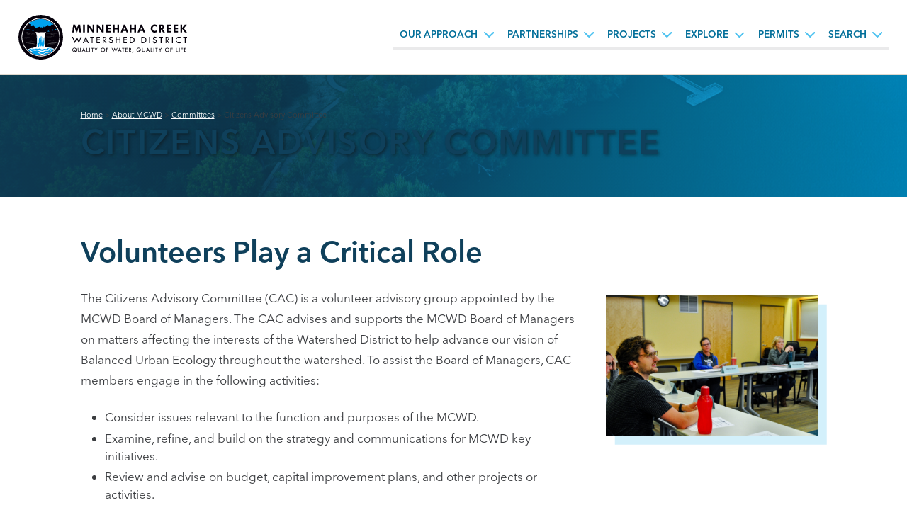

--- FILE ---
content_type: text/html; charset=UTF-8
request_url: https://minnehahacreek.org/about-the-district/committees/citizen-advisory-committee/
body_size: 18175
content:
<!doctype html>
<html lang="en-US">

<head>
	<meta charset="utf-8">
	<meta name="viewport" content="width=device-width, initial-scale=1">
	<!-- <link rel="stylesheet" href="https://js.arcgis.com/4.24/esri/themes/light/main.css"> -->
    <!-- <script src="https://js.arcgis.com/4.24/"></script> -->

	<!-- Generated by https://favicomatic.com/ -->
	<link rel="apple-touch-icon-precomposed" sizes="57x57" href="https://minnehahacreek.org/wp-content/themes/mcwd/favicons/apple-touch-icon-57x57.png" />
	<link rel="apple-touch-icon-precomposed" sizes="114x114" href="https://minnehahacreek.org/wp-content/themes/mcwd/favicons/apple-touch-icon-114x114.png" />
	<link rel="apple-touch-icon-precomposed" sizes="72x72" href="https://minnehahacreek.org/wp-content/themes/mcwd/favicons/apple-touch-icon-72x72.png" />
	<link rel="apple-touch-icon-precomposed" sizes="144x144" href="https://minnehahacreek.org/wp-content/themes/mcwd/favicons/apple-touch-icon-144x144.png" />
	<link rel="apple-touch-icon-precomposed" sizes="120x120" href="https://minnehahacreek.org/wp-content/themes/mcwd/favicons/apple-touch-icon-120x120.png" />
	<link rel="apple-touch-icon-precomposed" sizes="152x152" href="https://minnehahacreek.org/wp-content/themes/mcwd/favicons/apple-touch-icon-152x152.png" />
	<link rel="icon" type="image/png" href="https://minnehahacreek.org/wp-content/themes/mcwd/favicons/favicon-32x32.png" sizes="32x32" />
	<link rel="icon" type="image/png" href="https://minnehahacreek.org/wp-content/themes/mcwd/favicons/favicon-16x16.png" sizes="16x16" />
	<meta name="application-name" content="Minnehaha Creek Watershed District"/>
	<meta name="msapplication-TileColor" content="#FFFFFF" />
	<meta name="msapplication-TileImage" content="https://minnehahacreek.org/wp-content/themes/mcwd/favicons/mstile-144x144.png" />

	<!-- Google tag (gtag.js) -->
	<script async src="https://www.googletagmanager.com/gtag/js?id=G-XKPN65JP22"></script>
	<script>
		window.dataLayer = window.dataLayer || [];
		function gtag(){dataLayer.push(arguments);}
		gtag('js', new Date());

		gtag('config', 'G-XKPN65JP22');
	</script>

	<!-- Hotjar Tracking Code for https://minnehahacreek.org/ -->
	<script>
		(function(h,o,t,j,a,r){
			h.hj=h.hj||function(){(h.hj.q=h.hj.q||[]).push(arguments)};
			h._hjSettings={hjid:5354343,hjsv:6};
			a=o.getElementsByTagName('head')[0];
			r=o.createElement('script');r.async=1;
			r.src=t+h._hjSettings.hjid+j+h._hjSettings.hjsv;
			a.appendChild(r);
		})(window,document,'https://static.hotjar.com/c/hotjar-','.js?sv=');
	</script>
	
	<title>Citizens Advisory Committee - Minnehaha Creek Watershed District (MCWD)</title>

<!-- The SEO Framework by Sybre Waaijer -->
<meta name="robots" content="max-snippet:-1,max-image-preview:standard,max-video-preview:-1" />
<link rel="canonical" href="https://minnehahacreek.org/about-the-district/committees/citizen-advisory-committee/" />
<meta name="description" content="The Citizens Advisory Committee (CAC) is a volunteer advisory group appointed by the MCWD Board of Managers. The CAC advises and supports the MCWD Board of…" />
<meta property="og:type" content="website" />
<meta property="og:locale" content="en_US" />
<meta property="og:site_name" content="Minnehaha Creek Watershed District (MCWD)" />
<meta property="og:title" content="Citizens Advisory Committee" />
<meta property="og:description" content="The Citizens Advisory Committee (CAC) is a volunteer advisory group appointed by the MCWD Board of Managers. The CAC advises and supports the MCWD Board of Managers on matters affecting the interests…" />
<meta property="og:url" content="https://minnehahacreek.org/about-the-district/committees/citizen-advisory-committee/" />
<meta property="og:image" content="https://minnehahacreek.org/wp-content/uploads/2025/01/November-2024-CAC-13.jpg" />
<meta name="twitter:card" content="summary_large_image" />
<meta name="twitter:title" content="Citizens Advisory Committee" />
<meta name="twitter:description" content="The Citizens Advisory Committee (CAC) is a volunteer advisory group appointed by the MCWD Board of Managers. The CAC advises and supports the MCWD Board of Managers on matters affecting the interests…" />
<meta name="twitter:image" content="https://minnehahacreek.org/wp-content/uploads/2025/01/November-2024-CAC-13.jpg" />
<script type="application/ld+json">{"@context":"https://schema.org","@graph":[{"@type":"WebSite","@id":"https://minnehahacreek.org/#/schema/WebSite","url":"https://minnehahacreek.org/","name":"Minnehaha Creek Watershed District (MCWD)","description":"Quality of Water, Quality of Life","inLanguage":"en-US","potentialAction":{"@type":"SearchAction","target":{"@type":"EntryPoint","urlTemplate":"https://minnehahacreek.org/search/{search_term_string}/"},"query-input":"required name=search_term_string"},"publisher":{"@type":"Organization","@id":"https://minnehahacreek.org/#/schema/Organization","name":"Minnehaha Creek Watershed District (MCWD)","url":"https://minnehahacreek.org/"}},{"@type":"WebPage","@id":"https://minnehahacreek.org/about-the-district/committees/citizen-advisory-committee/","url":"https://minnehahacreek.org/about-the-district/committees/citizen-advisory-committee/","name":"Citizens Advisory Committee - Minnehaha Creek Watershed District (MCWD)","description":"The Citizens Advisory Committee (CAC) is a volunteer advisory group appointed by the MCWD Board of Managers. The CAC advises and supports the MCWD Board of…","inLanguage":"en-US","isPartOf":{"@id":"https://minnehahacreek.org/#/schema/WebSite"},"breadcrumb":{"@type":"BreadcrumbList","@id":"https://minnehahacreek.org/#/schema/BreadcrumbList","itemListElement":[{"@type":"ListItem","position":1,"item":"https://minnehahacreek.org/","name":"Minnehaha Creek Watershed District (MCWD)"},{"@type":"ListItem","position":2,"item":"https://minnehahacreek.org/about-the-district/","name":"About MCWD"},{"@type":"ListItem","position":3,"item":"https://minnehahacreek.org/about-the-district/committees/","name":"Committees"},{"@type":"ListItem","position":4,"name":"Citizens Advisory Committee"}]},"potentialAction":{"@type":"ReadAction","target":"https://minnehahacreek.org/about-the-district/committees/citizen-advisory-committee/"}}]}</script>
<!-- / The SEO Framework by Sybre Waaijer | 14.54ms meta | 2.05ms boot -->

<link rel="alternate" title="oEmbed (JSON)" type="application/json+oembed" href="https://minnehahacreek.org/wp-json/oembed/1.0/embed?url=https%3A%2F%2Fminnehahacreek.org%2Fabout-the-district%2Fcommittees%2Fcitizen-advisory-committee%2F" />
<link rel="alternate" title="oEmbed (XML)" type="text/xml+oembed" href="https://minnehahacreek.org/wp-json/oembed/1.0/embed?url=https%3A%2F%2Fminnehahacreek.org%2Fabout-the-district%2Fcommittees%2Fcitizen-advisory-committee%2F&#038;format=xml" />
<style id='wp-img-auto-sizes-contain-inline-css' type='text/css'>
img:is([sizes=auto i],[sizes^="auto," i]){contain-intrinsic-size:3000px 1500px}
/*# sourceURL=wp-img-auto-sizes-contain-inline-css */
</style>
<link rel='stylesheet' id='wp-block-library-css' href='https://minnehahacreek.org/wp-includes/css/dist/block-library/style.min.css?ver=6.9' type='text/css' media='all' />
<style id='wp-block-button-inline-css' type='text/css'>
.wp-block-button__link{align-content:center;box-sizing:border-box;cursor:pointer;display:inline-block;height:100%;text-align:center;word-break:break-word}.wp-block-button__link.aligncenter{text-align:center}.wp-block-button__link.alignright{text-align:right}:where(.wp-block-button__link){border-radius:9999px;box-shadow:none;padding:calc(.667em + 2px) calc(1.333em + 2px);text-decoration:none}.wp-block-button[style*=text-decoration] .wp-block-button__link{text-decoration:inherit}.wp-block-buttons>.wp-block-button.has-custom-width{max-width:none}.wp-block-buttons>.wp-block-button.has-custom-width .wp-block-button__link{width:100%}.wp-block-buttons>.wp-block-button.has-custom-font-size .wp-block-button__link{font-size:inherit}.wp-block-buttons>.wp-block-button.wp-block-button__width-25{width:calc(25% - var(--wp--style--block-gap, .5em)*.75)}.wp-block-buttons>.wp-block-button.wp-block-button__width-50{width:calc(50% - var(--wp--style--block-gap, .5em)*.5)}.wp-block-buttons>.wp-block-button.wp-block-button__width-75{width:calc(75% - var(--wp--style--block-gap, .5em)*.25)}.wp-block-buttons>.wp-block-button.wp-block-button__width-100{flex-basis:100%;width:100%}.wp-block-buttons.is-vertical>.wp-block-button.wp-block-button__width-25{width:25%}.wp-block-buttons.is-vertical>.wp-block-button.wp-block-button__width-50{width:50%}.wp-block-buttons.is-vertical>.wp-block-button.wp-block-button__width-75{width:75%}.wp-block-button.is-style-squared,.wp-block-button__link.wp-block-button.is-style-squared{border-radius:0}.wp-block-button.no-border-radius,.wp-block-button__link.no-border-radius{border-radius:0!important}:root :where(.wp-block-button .wp-block-button__link.is-style-outline),:root :where(.wp-block-button.is-style-outline>.wp-block-button__link){border:2px solid;padding:.667em 1.333em}:root :where(.wp-block-button .wp-block-button__link.is-style-outline:not(.has-text-color)),:root :where(.wp-block-button.is-style-outline>.wp-block-button__link:not(.has-text-color)){color:currentColor}:root :where(.wp-block-button .wp-block-button__link.is-style-outline:not(.has-background)),:root :where(.wp-block-button.is-style-outline>.wp-block-button__link:not(.has-background)){background-color:initial;background-image:none}
/*# sourceURL=https://minnehahacreek.org/wp-includes/blocks/button/style.min.css */
</style>
<style id='wp-block-heading-inline-css' type='text/css'>
h1:where(.wp-block-heading).has-background,h2:where(.wp-block-heading).has-background,h3:where(.wp-block-heading).has-background,h4:where(.wp-block-heading).has-background,h5:where(.wp-block-heading).has-background,h6:where(.wp-block-heading).has-background{padding:1.25em 2.375em}h1.has-text-align-left[style*=writing-mode]:where([style*=vertical-lr]),h1.has-text-align-right[style*=writing-mode]:where([style*=vertical-rl]),h2.has-text-align-left[style*=writing-mode]:where([style*=vertical-lr]),h2.has-text-align-right[style*=writing-mode]:where([style*=vertical-rl]),h3.has-text-align-left[style*=writing-mode]:where([style*=vertical-lr]),h3.has-text-align-right[style*=writing-mode]:where([style*=vertical-rl]),h4.has-text-align-left[style*=writing-mode]:where([style*=vertical-lr]),h4.has-text-align-right[style*=writing-mode]:where([style*=vertical-rl]),h5.has-text-align-left[style*=writing-mode]:where([style*=vertical-lr]),h5.has-text-align-right[style*=writing-mode]:where([style*=vertical-rl]),h6.has-text-align-left[style*=writing-mode]:where([style*=vertical-lr]),h6.has-text-align-right[style*=writing-mode]:where([style*=vertical-rl]){rotate:180deg}
/*# sourceURL=https://minnehahacreek.org/wp-includes/blocks/heading/style.min.css */
</style>
<style id='wp-block-image-inline-css' type='text/css'>
.wp-block-image>a,.wp-block-image>figure>a{display:inline-block}.wp-block-image img{box-sizing:border-box;height:auto;max-width:100%;vertical-align:bottom}@media not (prefers-reduced-motion){.wp-block-image img.hide{visibility:hidden}.wp-block-image img.show{animation:show-content-image .4s}}.wp-block-image[style*=border-radius] img,.wp-block-image[style*=border-radius]>a{border-radius:inherit}.wp-block-image.has-custom-border img{box-sizing:border-box}.wp-block-image.aligncenter{text-align:center}.wp-block-image.alignfull>a,.wp-block-image.alignwide>a{width:100%}.wp-block-image.alignfull img,.wp-block-image.alignwide img{height:auto;width:100%}.wp-block-image .aligncenter,.wp-block-image .alignleft,.wp-block-image .alignright,.wp-block-image.aligncenter,.wp-block-image.alignleft,.wp-block-image.alignright{display:table}.wp-block-image .aligncenter>figcaption,.wp-block-image .alignleft>figcaption,.wp-block-image .alignright>figcaption,.wp-block-image.aligncenter>figcaption,.wp-block-image.alignleft>figcaption,.wp-block-image.alignright>figcaption{caption-side:bottom;display:table-caption}.wp-block-image .alignleft{float:left;margin:.5em 1em .5em 0}.wp-block-image .alignright{float:right;margin:.5em 0 .5em 1em}.wp-block-image .aligncenter{margin-left:auto;margin-right:auto}.wp-block-image :where(figcaption){margin-bottom:1em;margin-top:.5em}.wp-block-image.is-style-circle-mask img{border-radius:9999px}@supports ((-webkit-mask-image:none) or (mask-image:none)) or (-webkit-mask-image:none){.wp-block-image.is-style-circle-mask img{border-radius:0;-webkit-mask-image:url('data:image/svg+xml;utf8,<svg viewBox="0 0 100 100" xmlns="http://www.w3.org/2000/svg"><circle cx="50" cy="50" r="50"/></svg>');mask-image:url('data:image/svg+xml;utf8,<svg viewBox="0 0 100 100" xmlns="http://www.w3.org/2000/svg"><circle cx="50" cy="50" r="50"/></svg>');mask-mode:alpha;-webkit-mask-position:center;mask-position:center;-webkit-mask-repeat:no-repeat;mask-repeat:no-repeat;-webkit-mask-size:contain;mask-size:contain}}:root :where(.wp-block-image.is-style-rounded img,.wp-block-image .is-style-rounded img){border-radius:9999px}.wp-block-image figure{margin:0}.wp-lightbox-container{display:flex;flex-direction:column;position:relative}.wp-lightbox-container img{cursor:zoom-in}.wp-lightbox-container img:hover+button{opacity:1}.wp-lightbox-container button{align-items:center;backdrop-filter:blur(16px) saturate(180%);background-color:#5a5a5a40;border:none;border-radius:4px;cursor:zoom-in;display:flex;height:20px;justify-content:center;opacity:0;padding:0;position:absolute;right:16px;text-align:center;top:16px;width:20px;z-index:100}@media not (prefers-reduced-motion){.wp-lightbox-container button{transition:opacity .2s ease}}.wp-lightbox-container button:focus-visible{outline:3px auto #5a5a5a40;outline:3px auto -webkit-focus-ring-color;outline-offset:3px}.wp-lightbox-container button:hover{cursor:pointer;opacity:1}.wp-lightbox-container button:focus{opacity:1}.wp-lightbox-container button:focus,.wp-lightbox-container button:hover,.wp-lightbox-container button:not(:hover):not(:active):not(.has-background){background-color:#5a5a5a40;border:none}.wp-lightbox-overlay{box-sizing:border-box;cursor:zoom-out;height:100vh;left:0;overflow:hidden;position:fixed;top:0;visibility:hidden;width:100%;z-index:100000}.wp-lightbox-overlay .close-button{align-items:center;cursor:pointer;display:flex;justify-content:center;min-height:40px;min-width:40px;padding:0;position:absolute;right:calc(env(safe-area-inset-right) + 16px);top:calc(env(safe-area-inset-top) + 16px);z-index:5000000}.wp-lightbox-overlay .close-button:focus,.wp-lightbox-overlay .close-button:hover,.wp-lightbox-overlay .close-button:not(:hover):not(:active):not(.has-background){background:none;border:none}.wp-lightbox-overlay .lightbox-image-container{height:var(--wp--lightbox-container-height);left:50%;overflow:hidden;position:absolute;top:50%;transform:translate(-50%,-50%);transform-origin:top left;width:var(--wp--lightbox-container-width);z-index:9999999999}.wp-lightbox-overlay .wp-block-image{align-items:center;box-sizing:border-box;display:flex;height:100%;justify-content:center;margin:0;position:relative;transform-origin:0 0;width:100%;z-index:3000000}.wp-lightbox-overlay .wp-block-image img{height:var(--wp--lightbox-image-height);min-height:var(--wp--lightbox-image-height);min-width:var(--wp--lightbox-image-width);width:var(--wp--lightbox-image-width)}.wp-lightbox-overlay .wp-block-image figcaption{display:none}.wp-lightbox-overlay button{background:none;border:none}.wp-lightbox-overlay .scrim{background-color:#fff;height:100%;opacity:.9;position:absolute;width:100%;z-index:2000000}.wp-lightbox-overlay.active{visibility:visible}@media not (prefers-reduced-motion){.wp-lightbox-overlay.active{animation:turn-on-visibility .25s both}.wp-lightbox-overlay.active img{animation:turn-on-visibility .35s both}.wp-lightbox-overlay.show-closing-animation:not(.active){animation:turn-off-visibility .35s both}.wp-lightbox-overlay.show-closing-animation:not(.active) img{animation:turn-off-visibility .25s both}.wp-lightbox-overlay.zoom.active{animation:none;opacity:1;visibility:visible}.wp-lightbox-overlay.zoom.active .lightbox-image-container{animation:lightbox-zoom-in .4s}.wp-lightbox-overlay.zoom.active .lightbox-image-container img{animation:none}.wp-lightbox-overlay.zoom.active .scrim{animation:turn-on-visibility .4s forwards}.wp-lightbox-overlay.zoom.show-closing-animation:not(.active){animation:none}.wp-lightbox-overlay.zoom.show-closing-animation:not(.active) .lightbox-image-container{animation:lightbox-zoom-out .4s}.wp-lightbox-overlay.zoom.show-closing-animation:not(.active) .lightbox-image-container img{animation:none}.wp-lightbox-overlay.zoom.show-closing-animation:not(.active) .scrim{animation:turn-off-visibility .4s forwards}}@keyframes show-content-image{0%{visibility:hidden}99%{visibility:hidden}to{visibility:visible}}@keyframes turn-on-visibility{0%{opacity:0}to{opacity:1}}@keyframes turn-off-visibility{0%{opacity:1;visibility:visible}99%{opacity:0;visibility:visible}to{opacity:0;visibility:hidden}}@keyframes lightbox-zoom-in{0%{transform:translate(calc((-100vw + var(--wp--lightbox-scrollbar-width))/2 + var(--wp--lightbox-initial-left-position)),calc(-50vh + var(--wp--lightbox-initial-top-position))) scale(var(--wp--lightbox-scale))}to{transform:translate(-50%,-50%) scale(1)}}@keyframes lightbox-zoom-out{0%{transform:translate(-50%,-50%) scale(1);visibility:visible}99%{visibility:visible}to{transform:translate(calc((-100vw + var(--wp--lightbox-scrollbar-width))/2 + var(--wp--lightbox-initial-left-position)),calc(-50vh + var(--wp--lightbox-initial-top-position))) scale(var(--wp--lightbox-scale));visibility:hidden}}
/*# sourceURL=https://minnehahacreek.org/wp-includes/blocks/image/style.min.css */
</style>
<style id='wp-block-list-inline-css' type='text/css'>
ol,ul{box-sizing:border-box}:root :where(.wp-block-list.has-background){padding:1.25em 2.375em}
/*# sourceURL=https://minnehahacreek.org/wp-includes/blocks/list/style.min.css */
</style>
<style id='wp-block-media-text-inline-css' type='text/css'>
.wp-block-media-text{box-sizing:border-box;
  /*!rtl:begin:ignore*/direction:ltr;
  /*!rtl:end:ignore*/display:grid;grid-template-columns:50% 1fr;grid-template-rows:auto}.wp-block-media-text.has-media-on-the-right{grid-template-columns:1fr 50%}.wp-block-media-text.is-vertically-aligned-top>.wp-block-media-text__content,.wp-block-media-text.is-vertically-aligned-top>.wp-block-media-text__media{align-self:start}.wp-block-media-text.is-vertically-aligned-center>.wp-block-media-text__content,.wp-block-media-text.is-vertically-aligned-center>.wp-block-media-text__media,.wp-block-media-text>.wp-block-media-text__content,.wp-block-media-text>.wp-block-media-text__media{align-self:center}.wp-block-media-text.is-vertically-aligned-bottom>.wp-block-media-text__content,.wp-block-media-text.is-vertically-aligned-bottom>.wp-block-media-text__media{align-self:end}.wp-block-media-text>.wp-block-media-text__media{
  /*!rtl:begin:ignore*/grid-column:1;grid-row:1;
  /*!rtl:end:ignore*/margin:0}.wp-block-media-text>.wp-block-media-text__content{direction:ltr;
  /*!rtl:begin:ignore*/grid-column:2;grid-row:1;
  /*!rtl:end:ignore*/padding:0 8%;word-break:break-word}.wp-block-media-text.has-media-on-the-right>.wp-block-media-text__media{
  /*!rtl:begin:ignore*/grid-column:2;grid-row:1
  /*!rtl:end:ignore*/}.wp-block-media-text.has-media-on-the-right>.wp-block-media-text__content{
  /*!rtl:begin:ignore*/grid-column:1;grid-row:1
  /*!rtl:end:ignore*/}.wp-block-media-text__media a{display:block}.wp-block-media-text__media img,.wp-block-media-text__media video{height:auto;max-width:unset;vertical-align:middle;width:100%}.wp-block-media-text.is-image-fill>.wp-block-media-text__media{background-size:cover;height:100%;min-height:250px}.wp-block-media-text.is-image-fill>.wp-block-media-text__media>a{display:block;height:100%}.wp-block-media-text.is-image-fill>.wp-block-media-text__media img{height:1px;margin:-1px;overflow:hidden;padding:0;position:absolute;width:1px;clip:rect(0,0,0,0);border:0}.wp-block-media-text.is-image-fill-element>.wp-block-media-text__media{height:100%;min-height:250px}.wp-block-media-text.is-image-fill-element>.wp-block-media-text__media>a{display:block;height:100%}.wp-block-media-text.is-image-fill-element>.wp-block-media-text__media img{height:100%;object-fit:cover;width:100%}@media (max-width:600px){.wp-block-media-text.is-stacked-on-mobile{grid-template-columns:100%!important}.wp-block-media-text.is-stacked-on-mobile>.wp-block-media-text__media{grid-column:1;grid-row:1}.wp-block-media-text.is-stacked-on-mobile>.wp-block-media-text__content{grid-column:1;grid-row:2}}
/*# sourceURL=https://minnehahacreek.org/wp-includes/blocks/media-text/style.min.css */
</style>
<style id='wp-block-buttons-inline-css' type='text/css'>
.wp-block-buttons{box-sizing:border-box}.wp-block-buttons.is-vertical{flex-direction:column}.wp-block-buttons.is-vertical>.wp-block-button:last-child{margin-bottom:0}.wp-block-buttons>.wp-block-button{display:inline-block;margin:0}.wp-block-buttons.is-content-justification-left{justify-content:flex-start}.wp-block-buttons.is-content-justification-left.is-vertical{align-items:flex-start}.wp-block-buttons.is-content-justification-center{justify-content:center}.wp-block-buttons.is-content-justification-center.is-vertical{align-items:center}.wp-block-buttons.is-content-justification-right{justify-content:flex-end}.wp-block-buttons.is-content-justification-right.is-vertical{align-items:flex-end}.wp-block-buttons.is-content-justification-space-between{justify-content:space-between}.wp-block-buttons.aligncenter{text-align:center}.wp-block-buttons:not(.is-content-justification-space-between,.is-content-justification-right,.is-content-justification-left,.is-content-justification-center) .wp-block-button.aligncenter{margin-left:auto;margin-right:auto;width:100%}.wp-block-buttons[style*=text-decoration] .wp-block-button,.wp-block-buttons[style*=text-decoration] .wp-block-button__link{text-decoration:inherit}.wp-block-buttons.has-custom-font-size .wp-block-button__link{font-size:inherit}.wp-block-buttons .wp-block-button__link{width:100%}.wp-block-button.aligncenter{text-align:center}
/*# sourceURL=https://minnehahacreek.org/wp-includes/blocks/buttons/style.min.css */
</style>
<style id='wp-block-columns-inline-css' type='text/css'>
.wp-block-columns{box-sizing:border-box;display:flex;flex-wrap:wrap!important}@media (min-width:782px){.wp-block-columns{flex-wrap:nowrap!important}}.wp-block-columns{align-items:normal!important}.wp-block-columns.are-vertically-aligned-top{align-items:flex-start}.wp-block-columns.are-vertically-aligned-center{align-items:center}.wp-block-columns.are-vertically-aligned-bottom{align-items:flex-end}@media (max-width:781px){.wp-block-columns:not(.is-not-stacked-on-mobile)>.wp-block-column{flex-basis:100%!important}}@media (min-width:782px){.wp-block-columns:not(.is-not-stacked-on-mobile)>.wp-block-column{flex-basis:0;flex-grow:1}.wp-block-columns:not(.is-not-stacked-on-mobile)>.wp-block-column[style*=flex-basis]{flex-grow:0}}.wp-block-columns.is-not-stacked-on-mobile{flex-wrap:nowrap!important}.wp-block-columns.is-not-stacked-on-mobile>.wp-block-column{flex-basis:0;flex-grow:1}.wp-block-columns.is-not-stacked-on-mobile>.wp-block-column[style*=flex-basis]{flex-grow:0}:where(.wp-block-columns){margin-bottom:1.75em}:where(.wp-block-columns.has-background){padding:1.25em 2.375em}.wp-block-column{flex-grow:1;min-width:0;overflow-wrap:break-word;word-break:break-word}.wp-block-column.is-vertically-aligned-top{align-self:flex-start}.wp-block-column.is-vertically-aligned-center{align-self:center}.wp-block-column.is-vertically-aligned-bottom{align-self:flex-end}.wp-block-column.is-vertically-aligned-stretch{align-self:stretch}.wp-block-column.is-vertically-aligned-bottom,.wp-block-column.is-vertically-aligned-center,.wp-block-column.is-vertically-aligned-top{width:100%}
/*# sourceURL=https://minnehahacreek.org/wp-includes/blocks/columns/style.min.css */
</style>
<style id='wp-block-group-inline-css' type='text/css'>
.wp-block-group{box-sizing:border-box}:where(.wp-block-group.wp-block-group-is-layout-constrained){position:relative}
/*# sourceURL=https://minnehahacreek.org/wp-includes/blocks/group/style.min.css */
</style>
<style id='wp-block-paragraph-inline-css' type='text/css'>
.is-small-text{font-size:.875em}.is-regular-text{font-size:1em}.is-large-text{font-size:2.25em}.is-larger-text{font-size:3em}.has-drop-cap:not(:focus):first-letter{float:left;font-size:8.4em;font-style:normal;font-weight:100;line-height:.68;margin:.05em .1em 0 0;text-transform:uppercase}body.rtl .has-drop-cap:not(:focus):first-letter{float:none;margin-left:.1em}p.has-drop-cap.has-background{overflow:hidden}:root :where(p.has-background){padding:1.25em 2.375em}:where(p.has-text-color:not(.has-link-color)) a{color:inherit}p.has-text-align-left[style*="writing-mode:vertical-lr"],p.has-text-align-right[style*="writing-mode:vertical-rl"]{rotate:180deg}
/*# sourceURL=https://minnehahacreek.org/wp-includes/blocks/paragraph/style.min.css */
</style>
<style id='wp-block-social-links-inline-css' type='text/css'>
.wp-block-social-links{background:none;box-sizing:border-box;margin-left:0;padding-left:0;padding-right:0;text-indent:0}.wp-block-social-links .wp-social-link a,.wp-block-social-links .wp-social-link a:hover{border-bottom:0;box-shadow:none;text-decoration:none}.wp-block-social-links .wp-social-link svg{height:1em;width:1em}.wp-block-social-links .wp-social-link span:not(.screen-reader-text){font-size:.65em;margin-left:.5em;margin-right:.5em}.wp-block-social-links.has-small-icon-size{font-size:16px}.wp-block-social-links,.wp-block-social-links.has-normal-icon-size{font-size:24px}.wp-block-social-links.has-large-icon-size{font-size:36px}.wp-block-social-links.has-huge-icon-size{font-size:48px}.wp-block-social-links.aligncenter{display:flex;justify-content:center}.wp-block-social-links.alignright{justify-content:flex-end}.wp-block-social-link{border-radius:9999px;display:block}@media not (prefers-reduced-motion){.wp-block-social-link{transition:transform .1s ease}}.wp-block-social-link{height:auto}.wp-block-social-link a{align-items:center;display:flex;line-height:0}.wp-block-social-link:hover{transform:scale(1.1)}.wp-block-social-links .wp-block-social-link.wp-social-link{display:inline-block;margin:0;padding:0}.wp-block-social-links .wp-block-social-link.wp-social-link .wp-block-social-link-anchor,.wp-block-social-links .wp-block-social-link.wp-social-link .wp-block-social-link-anchor svg,.wp-block-social-links .wp-block-social-link.wp-social-link .wp-block-social-link-anchor:active,.wp-block-social-links .wp-block-social-link.wp-social-link .wp-block-social-link-anchor:hover,.wp-block-social-links .wp-block-social-link.wp-social-link .wp-block-social-link-anchor:visited{color:currentColor;fill:currentColor}:where(.wp-block-social-links:not(.is-style-logos-only)) .wp-social-link{background-color:#f0f0f0;color:#444}:where(.wp-block-social-links:not(.is-style-logos-only)) .wp-social-link-amazon{background-color:#f90;color:#fff}:where(.wp-block-social-links:not(.is-style-logos-only)) .wp-social-link-bandcamp{background-color:#1ea0c3;color:#fff}:where(.wp-block-social-links:not(.is-style-logos-only)) .wp-social-link-behance{background-color:#0757fe;color:#fff}:where(.wp-block-social-links:not(.is-style-logos-only)) .wp-social-link-bluesky{background-color:#0a7aff;color:#fff}:where(.wp-block-social-links:not(.is-style-logos-only)) .wp-social-link-codepen{background-color:#1e1f26;color:#fff}:where(.wp-block-social-links:not(.is-style-logos-only)) .wp-social-link-deviantart{background-color:#02e49b;color:#fff}:where(.wp-block-social-links:not(.is-style-logos-only)) .wp-social-link-discord{background-color:#5865f2;color:#fff}:where(.wp-block-social-links:not(.is-style-logos-only)) .wp-social-link-dribbble{background-color:#e94c89;color:#fff}:where(.wp-block-social-links:not(.is-style-logos-only)) .wp-social-link-dropbox{background-color:#4280ff;color:#fff}:where(.wp-block-social-links:not(.is-style-logos-only)) .wp-social-link-etsy{background-color:#f45800;color:#fff}:where(.wp-block-social-links:not(.is-style-logos-only)) .wp-social-link-facebook{background-color:#0866ff;color:#fff}:where(.wp-block-social-links:not(.is-style-logos-only)) .wp-social-link-fivehundredpx{background-color:#000;color:#fff}:where(.wp-block-social-links:not(.is-style-logos-only)) .wp-social-link-flickr{background-color:#0461dd;color:#fff}:where(.wp-block-social-links:not(.is-style-logos-only)) .wp-social-link-foursquare{background-color:#e65678;color:#fff}:where(.wp-block-social-links:not(.is-style-logos-only)) .wp-social-link-github{background-color:#24292d;color:#fff}:where(.wp-block-social-links:not(.is-style-logos-only)) .wp-social-link-goodreads{background-color:#eceadd;color:#382110}:where(.wp-block-social-links:not(.is-style-logos-only)) .wp-social-link-google{background-color:#ea4434;color:#fff}:where(.wp-block-social-links:not(.is-style-logos-only)) .wp-social-link-gravatar{background-color:#1d4fc4;color:#fff}:where(.wp-block-social-links:not(.is-style-logos-only)) .wp-social-link-instagram{background-color:#f00075;color:#fff}:where(.wp-block-social-links:not(.is-style-logos-only)) .wp-social-link-lastfm{background-color:#e21b24;color:#fff}:where(.wp-block-social-links:not(.is-style-logos-only)) .wp-social-link-linkedin{background-color:#0d66c2;color:#fff}:where(.wp-block-social-links:not(.is-style-logos-only)) .wp-social-link-mastodon{background-color:#3288d4;color:#fff}:where(.wp-block-social-links:not(.is-style-logos-only)) .wp-social-link-medium{background-color:#000;color:#fff}:where(.wp-block-social-links:not(.is-style-logos-only)) .wp-social-link-meetup{background-color:#f6405f;color:#fff}:where(.wp-block-social-links:not(.is-style-logos-only)) .wp-social-link-patreon{background-color:#000;color:#fff}:where(.wp-block-social-links:not(.is-style-logos-only)) .wp-social-link-pinterest{background-color:#e60122;color:#fff}:where(.wp-block-social-links:not(.is-style-logos-only)) .wp-social-link-pocket{background-color:#ef4155;color:#fff}:where(.wp-block-social-links:not(.is-style-logos-only)) .wp-social-link-reddit{background-color:#ff4500;color:#fff}:where(.wp-block-social-links:not(.is-style-logos-only)) .wp-social-link-skype{background-color:#0478d7;color:#fff}:where(.wp-block-social-links:not(.is-style-logos-only)) .wp-social-link-snapchat{background-color:#fefc00;color:#fff;stroke:#000}:where(.wp-block-social-links:not(.is-style-logos-only)) .wp-social-link-soundcloud{background-color:#ff5600;color:#fff}:where(.wp-block-social-links:not(.is-style-logos-only)) .wp-social-link-spotify{background-color:#1bd760;color:#fff}:where(.wp-block-social-links:not(.is-style-logos-only)) .wp-social-link-telegram{background-color:#2aabee;color:#fff}:where(.wp-block-social-links:not(.is-style-logos-only)) .wp-social-link-threads{background-color:#000;color:#fff}:where(.wp-block-social-links:not(.is-style-logos-only)) .wp-social-link-tiktok{background-color:#000;color:#fff}:where(.wp-block-social-links:not(.is-style-logos-only)) .wp-social-link-tumblr{background-color:#011835;color:#fff}:where(.wp-block-social-links:not(.is-style-logos-only)) .wp-social-link-twitch{background-color:#6440a4;color:#fff}:where(.wp-block-social-links:not(.is-style-logos-only)) .wp-social-link-twitter{background-color:#1da1f2;color:#fff}:where(.wp-block-social-links:not(.is-style-logos-only)) .wp-social-link-vimeo{background-color:#1eb7ea;color:#fff}:where(.wp-block-social-links:not(.is-style-logos-only)) .wp-social-link-vk{background-color:#4680c2;color:#fff}:where(.wp-block-social-links:not(.is-style-logos-only)) .wp-social-link-wordpress{background-color:#3499cd;color:#fff}:where(.wp-block-social-links:not(.is-style-logos-only)) .wp-social-link-whatsapp{background-color:#25d366;color:#fff}:where(.wp-block-social-links:not(.is-style-logos-only)) .wp-social-link-x{background-color:#000;color:#fff}:where(.wp-block-social-links:not(.is-style-logos-only)) .wp-social-link-yelp{background-color:#d32422;color:#fff}:where(.wp-block-social-links:not(.is-style-logos-only)) .wp-social-link-youtube{background-color:red;color:#fff}:where(.wp-block-social-links.is-style-logos-only) .wp-social-link{background:none}:where(.wp-block-social-links.is-style-logos-only) .wp-social-link svg{height:1.25em;width:1.25em}:where(.wp-block-social-links.is-style-logos-only) .wp-social-link-amazon{color:#f90}:where(.wp-block-social-links.is-style-logos-only) .wp-social-link-bandcamp{color:#1ea0c3}:where(.wp-block-social-links.is-style-logos-only) .wp-social-link-behance{color:#0757fe}:where(.wp-block-social-links.is-style-logos-only) .wp-social-link-bluesky{color:#0a7aff}:where(.wp-block-social-links.is-style-logos-only) .wp-social-link-codepen{color:#1e1f26}:where(.wp-block-social-links.is-style-logos-only) .wp-social-link-deviantart{color:#02e49b}:where(.wp-block-social-links.is-style-logos-only) .wp-social-link-discord{color:#5865f2}:where(.wp-block-social-links.is-style-logos-only) .wp-social-link-dribbble{color:#e94c89}:where(.wp-block-social-links.is-style-logos-only) .wp-social-link-dropbox{color:#4280ff}:where(.wp-block-social-links.is-style-logos-only) .wp-social-link-etsy{color:#f45800}:where(.wp-block-social-links.is-style-logos-only) .wp-social-link-facebook{color:#0866ff}:where(.wp-block-social-links.is-style-logos-only) .wp-social-link-fivehundredpx{color:#000}:where(.wp-block-social-links.is-style-logos-only) .wp-social-link-flickr{color:#0461dd}:where(.wp-block-social-links.is-style-logos-only) .wp-social-link-foursquare{color:#e65678}:where(.wp-block-social-links.is-style-logos-only) .wp-social-link-github{color:#24292d}:where(.wp-block-social-links.is-style-logos-only) .wp-social-link-goodreads{color:#382110}:where(.wp-block-social-links.is-style-logos-only) .wp-social-link-google{color:#ea4434}:where(.wp-block-social-links.is-style-logos-only) .wp-social-link-gravatar{color:#1d4fc4}:where(.wp-block-social-links.is-style-logos-only) .wp-social-link-instagram{color:#f00075}:where(.wp-block-social-links.is-style-logos-only) .wp-social-link-lastfm{color:#e21b24}:where(.wp-block-social-links.is-style-logos-only) .wp-social-link-linkedin{color:#0d66c2}:where(.wp-block-social-links.is-style-logos-only) .wp-social-link-mastodon{color:#3288d4}:where(.wp-block-social-links.is-style-logos-only) .wp-social-link-medium{color:#000}:where(.wp-block-social-links.is-style-logos-only) .wp-social-link-meetup{color:#f6405f}:where(.wp-block-social-links.is-style-logos-only) .wp-social-link-patreon{color:#000}:where(.wp-block-social-links.is-style-logos-only) .wp-social-link-pinterest{color:#e60122}:where(.wp-block-social-links.is-style-logos-only) .wp-social-link-pocket{color:#ef4155}:where(.wp-block-social-links.is-style-logos-only) .wp-social-link-reddit{color:#ff4500}:where(.wp-block-social-links.is-style-logos-only) .wp-social-link-skype{color:#0478d7}:where(.wp-block-social-links.is-style-logos-only) .wp-social-link-snapchat{color:#fff;stroke:#000}:where(.wp-block-social-links.is-style-logos-only) .wp-social-link-soundcloud{color:#ff5600}:where(.wp-block-social-links.is-style-logos-only) .wp-social-link-spotify{color:#1bd760}:where(.wp-block-social-links.is-style-logos-only) .wp-social-link-telegram{color:#2aabee}:where(.wp-block-social-links.is-style-logos-only) .wp-social-link-threads{color:#000}:where(.wp-block-social-links.is-style-logos-only) .wp-social-link-tiktok{color:#000}:where(.wp-block-social-links.is-style-logos-only) .wp-social-link-tumblr{color:#011835}:where(.wp-block-social-links.is-style-logos-only) .wp-social-link-twitch{color:#6440a4}:where(.wp-block-social-links.is-style-logos-only) .wp-social-link-twitter{color:#1da1f2}:where(.wp-block-social-links.is-style-logos-only) .wp-social-link-vimeo{color:#1eb7ea}:where(.wp-block-social-links.is-style-logos-only) .wp-social-link-vk{color:#4680c2}:where(.wp-block-social-links.is-style-logos-only) .wp-social-link-whatsapp{color:#25d366}:where(.wp-block-social-links.is-style-logos-only) .wp-social-link-wordpress{color:#3499cd}:where(.wp-block-social-links.is-style-logos-only) .wp-social-link-x{color:#000}:where(.wp-block-social-links.is-style-logos-only) .wp-social-link-yelp{color:#d32422}:where(.wp-block-social-links.is-style-logos-only) .wp-social-link-youtube{color:red}.wp-block-social-links.is-style-pill-shape .wp-social-link{width:auto}:root :where(.wp-block-social-links .wp-social-link a){padding:.25em}:root :where(.wp-block-social-links.is-style-logos-only .wp-social-link a){padding:0}:root :where(.wp-block-social-links.is-style-pill-shape .wp-social-link a){padding-left:.6666666667em;padding-right:.6666666667em}.wp-block-social-links:not(.has-icon-color):not(.has-icon-background-color) .wp-social-link-snapchat .wp-block-social-link-label{color:#000}
/*# sourceURL=https://minnehahacreek.org/wp-includes/blocks/social-links/style.min.css */
</style>
<style id='wp-block-spacer-inline-css' type='text/css'>
.wp-block-spacer{clear:both}
/*# sourceURL=https://minnehahacreek.org/wp-includes/blocks/spacer/style.min.css */
</style>
<style id='global-styles-inline-css' type='text/css'>
:root{--wp--preset--aspect-ratio--square: 1;--wp--preset--aspect-ratio--4-3: 4/3;--wp--preset--aspect-ratio--3-4: 3/4;--wp--preset--aspect-ratio--3-2: 3/2;--wp--preset--aspect-ratio--2-3: 2/3;--wp--preset--aspect-ratio--16-9: 16/9;--wp--preset--aspect-ratio--9-16: 9/16;--wp--preset--color--black: #030303;--wp--preset--color--cyan-bluish-gray: #abb8c3;--wp--preset--color--white: #ffffff;--wp--preset--color--pale-pink: #f78da7;--wp--preset--color--vivid-red: #cf2e2e;--wp--preset--color--luminous-vivid-orange: #ff6900;--wp--preset--color--luminous-vivid-amber: #fcb900;--wp--preset--color--light-green-cyan: #7bdcb5;--wp--preset--color--vivid-green-cyan: #00d084;--wp--preset--color--pale-cyan-blue: #8ed1fc;--wp--preset--color--vivid-cyan-blue: #0693e3;--wp--preset--color--vivid-purple: #9b51e0;--wp--preset--color--darkblue: #0f405b;--wp--preset--color--bluelinks: #006e99;--wp--preset--color--brand: #00ADEF;--wp--preset--color--blue: #4DC2F0;--wp--preset--color--green-50: #E1EAD1;--wp--preset--color--green-25: #F0F5E8;--wp--preset--color--yellow: #fad23f;--wp--preset--color--orange: #F3A126;--wp--preset--color--darkgray: #3b3d40;--wp--preset--color--gray: #55575A;--wp--preset--color--beige-50: #e9e6de;--wp--preset--color--sand-50: #F3EDE0;--wp--preset--color--taupe-50: #DFD8CE;--wp--preset--gradient--vivid-cyan-blue-to-vivid-purple: linear-gradient(135deg,rgb(6,147,227) 0%,rgb(155,81,224) 100%);--wp--preset--gradient--light-green-cyan-to-vivid-green-cyan: linear-gradient(135deg,rgb(122,220,180) 0%,rgb(0,208,130) 100%);--wp--preset--gradient--luminous-vivid-amber-to-luminous-vivid-orange: linear-gradient(135deg,rgb(252,185,0) 0%,rgb(255,105,0) 100%);--wp--preset--gradient--luminous-vivid-orange-to-vivid-red: linear-gradient(135deg,rgb(255,105,0) 0%,rgb(207,46,46) 100%);--wp--preset--gradient--very-light-gray-to-cyan-bluish-gray: linear-gradient(135deg,rgb(238,238,238) 0%,rgb(169,184,195) 100%);--wp--preset--gradient--cool-to-warm-spectrum: linear-gradient(135deg,rgb(74,234,220) 0%,rgb(151,120,209) 20%,rgb(207,42,186) 40%,rgb(238,44,130) 60%,rgb(251,105,98) 80%,rgb(254,248,76) 100%);--wp--preset--gradient--blush-light-purple: linear-gradient(135deg,rgb(255,206,236) 0%,rgb(152,150,240) 100%);--wp--preset--gradient--blush-bordeaux: linear-gradient(135deg,rgb(254,205,165) 0%,rgb(254,45,45) 50%,rgb(107,0,62) 100%);--wp--preset--gradient--luminous-dusk: linear-gradient(135deg,rgb(255,203,112) 0%,rgb(199,81,192) 50%,rgb(65,88,208) 100%);--wp--preset--gradient--pale-ocean: linear-gradient(135deg,rgb(255,245,203) 0%,rgb(182,227,212) 50%,rgb(51,167,181) 100%);--wp--preset--gradient--electric-grass: linear-gradient(135deg,rgb(202,248,128) 0%,rgb(113,206,126) 100%);--wp--preset--gradient--midnight: linear-gradient(135deg,rgb(2,3,129) 0%,rgb(40,116,252) 100%);--wp--preset--font-size--small: 0.85em;--wp--preset--font-size--medium: 1.25em;--wp--preset--font-size--large: 1.5em;--wp--preset--font-size--x-large: 42px;--wp--preset--font-family--headings: avenir-next, Helvetica Neue, sans-serif;--wp--preset--font-family--body: avenir-next, myriad-pro, sans-serif;--wp--preset--spacing--20: 0.44rem;--wp--preset--spacing--30: 0.67rem;--wp--preset--spacing--40: 1rem;--wp--preset--spacing--50: 1.5rem;--wp--preset--spacing--60: 2.25rem;--wp--preset--spacing--70: 3.38rem;--wp--preset--spacing--80: 5.06rem;--wp--preset--shadow--natural: 6px 6px 9px rgba(0, 0, 0, 0.2);--wp--preset--shadow--deep: 12px 12px 50px rgba(0, 0, 0, 0.4);--wp--preset--shadow--sharp: 6px 6px 0px rgba(0, 0, 0, 0.2);--wp--preset--shadow--outlined: 6px 6px 0px -3px rgb(255, 255, 255), 6px 6px rgb(0, 0, 0);--wp--preset--shadow--crisp: 6px 6px 0px rgb(0, 0, 0);}:root { --wp--style--global--content-size: var(--content-width);--wp--style--global--wide-size: 100vw; }:where(body) { margin: 0; }.wp-site-blocks > .alignleft { float: left; margin-right: 2em; }.wp-site-blocks > .alignright { float: right; margin-left: 2em; }.wp-site-blocks > .aligncenter { justify-content: center; margin-left: auto; margin-right: auto; }:where(.is-layout-flex){gap: 0.5em;}:where(.is-layout-grid){gap: 0.5em;}.is-layout-flow > .alignleft{float: left;margin-inline-start: 0;margin-inline-end: 2em;}.is-layout-flow > .alignright{float: right;margin-inline-start: 2em;margin-inline-end: 0;}.is-layout-flow > .aligncenter{margin-left: auto !important;margin-right: auto !important;}.is-layout-constrained > .alignleft{float: left;margin-inline-start: 0;margin-inline-end: 2em;}.is-layout-constrained > .alignright{float: right;margin-inline-start: 2em;margin-inline-end: 0;}.is-layout-constrained > .aligncenter{margin-left: auto !important;margin-right: auto !important;}.is-layout-constrained > :where(:not(.alignleft):not(.alignright):not(.alignfull)){max-width: var(--wp--style--global--content-size);margin-left: auto !important;margin-right: auto !important;}.is-layout-constrained > .alignwide{max-width: var(--wp--style--global--wide-size);}body .is-layout-flex{display: flex;}.is-layout-flex{flex-wrap: wrap;align-items: center;}.is-layout-flex > :is(*, div){margin: 0;}body .is-layout-grid{display: grid;}.is-layout-grid > :is(*, div){margin: 0;}body{padding-top: 0px;padding-right: 0px;padding-bottom: 0px;padding-left: 0px;}a:where(:not(.wp-element-button)){text-decoration: underline;}:root :where(.wp-element-button, .wp-block-button__link){background-color: #32373c;border-width: 0;color: #fff;font-family: inherit;font-size: inherit;font-style: inherit;font-weight: inherit;letter-spacing: inherit;line-height: inherit;padding-top: calc(0.667em + 2px);padding-right: calc(1.333em + 2px);padding-bottom: calc(0.667em + 2px);padding-left: calc(1.333em + 2px);text-decoration: none;text-transform: inherit;}.has-black-color{color: var(--wp--preset--color--black) !important;}.has-cyan-bluish-gray-color{color: var(--wp--preset--color--cyan-bluish-gray) !important;}.has-white-color{color: var(--wp--preset--color--white) !important;}.has-pale-pink-color{color: var(--wp--preset--color--pale-pink) !important;}.has-vivid-red-color{color: var(--wp--preset--color--vivid-red) !important;}.has-luminous-vivid-orange-color{color: var(--wp--preset--color--luminous-vivid-orange) !important;}.has-luminous-vivid-amber-color{color: var(--wp--preset--color--luminous-vivid-amber) !important;}.has-light-green-cyan-color{color: var(--wp--preset--color--light-green-cyan) !important;}.has-vivid-green-cyan-color{color: var(--wp--preset--color--vivid-green-cyan) !important;}.has-pale-cyan-blue-color{color: var(--wp--preset--color--pale-cyan-blue) !important;}.has-vivid-cyan-blue-color{color: var(--wp--preset--color--vivid-cyan-blue) !important;}.has-vivid-purple-color{color: var(--wp--preset--color--vivid-purple) !important;}.has-darkblue-color{color: var(--wp--preset--color--darkblue) !important;}.has-bluelinks-color{color: var(--wp--preset--color--bluelinks) !important;}.has-brand-color{color: var(--wp--preset--color--brand) !important;}.has-blue-color{color: var(--wp--preset--color--blue) !important;}.has-green-50-color{color: var(--wp--preset--color--green-50) !important;}.has-green-25-color{color: var(--wp--preset--color--green-25) !important;}.has-yellow-color{color: var(--wp--preset--color--yellow) !important;}.has-orange-color{color: var(--wp--preset--color--orange) !important;}.has-darkgray-color{color: var(--wp--preset--color--darkgray) !important;}.has-gray-color{color: var(--wp--preset--color--gray) !important;}.has-beige-50-color{color: var(--wp--preset--color--beige-50) !important;}.has-sand-50-color{color: var(--wp--preset--color--sand-50) !important;}.has-taupe-50-color{color: var(--wp--preset--color--taupe-50) !important;}.has-black-background-color{background-color: var(--wp--preset--color--black) !important;}.has-cyan-bluish-gray-background-color{background-color: var(--wp--preset--color--cyan-bluish-gray) !important;}.has-white-background-color{background-color: var(--wp--preset--color--white) !important;}.has-pale-pink-background-color{background-color: var(--wp--preset--color--pale-pink) !important;}.has-vivid-red-background-color{background-color: var(--wp--preset--color--vivid-red) !important;}.has-luminous-vivid-orange-background-color{background-color: var(--wp--preset--color--luminous-vivid-orange) !important;}.has-luminous-vivid-amber-background-color{background-color: var(--wp--preset--color--luminous-vivid-amber) !important;}.has-light-green-cyan-background-color{background-color: var(--wp--preset--color--light-green-cyan) !important;}.has-vivid-green-cyan-background-color{background-color: var(--wp--preset--color--vivid-green-cyan) !important;}.has-pale-cyan-blue-background-color{background-color: var(--wp--preset--color--pale-cyan-blue) !important;}.has-vivid-cyan-blue-background-color{background-color: var(--wp--preset--color--vivid-cyan-blue) !important;}.has-vivid-purple-background-color{background-color: var(--wp--preset--color--vivid-purple) !important;}.has-darkblue-background-color{background-color: var(--wp--preset--color--darkblue) !important;}.has-bluelinks-background-color{background-color: var(--wp--preset--color--bluelinks) !important;}.has-brand-background-color{background-color: var(--wp--preset--color--brand) !important;}.has-blue-background-color{background-color: var(--wp--preset--color--blue) !important;}.has-green-50-background-color{background-color: var(--wp--preset--color--green-50) !important;}.has-green-25-background-color{background-color: var(--wp--preset--color--green-25) !important;}.has-yellow-background-color{background-color: var(--wp--preset--color--yellow) !important;}.has-orange-background-color{background-color: var(--wp--preset--color--orange) !important;}.has-darkgray-background-color{background-color: var(--wp--preset--color--darkgray) !important;}.has-gray-background-color{background-color: var(--wp--preset--color--gray) !important;}.has-beige-50-background-color{background-color: var(--wp--preset--color--beige-50) !important;}.has-sand-50-background-color{background-color: var(--wp--preset--color--sand-50) !important;}.has-taupe-50-background-color{background-color: var(--wp--preset--color--taupe-50) !important;}.has-black-border-color{border-color: var(--wp--preset--color--black) !important;}.has-cyan-bluish-gray-border-color{border-color: var(--wp--preset--color--cyan-bluish-gray) !important;}.has-white-border-color{border-color: var(--wp--preset--color--white) !important;}.has-pale-pink-border-color{border-color: var(--wp--preset--color--pale-pink) !important;}.has-vivid-red-border-color{border-color: var(--wp--preset--color--vivid-red) !important;}.has-luminous-vivid-orange-border-color{border-color: var(--wp--preset--color--luminous-vivid-orange) !important;}.has-luminous-vivid-amber-border-color{border-color: var(--wp--preset--color--luminous-vivid-amber) !important;}.has-light-green-cyan-border-color{border-color: var(--wp--preset--color--light-green-cyan) !important;}.has-vivid-green-cyan-border-color{border-color: var(--wp--preset--color--vivid-green-cyan) !important;}.has-pale-cyan-blue-border-color{border-color: var(--wp--preset--color--pale-cyan-blue) !important;}.has-vivid-cyan-blue-border-color{border-color: var(--wp--preset--color--vivid-cyan-blue) !important;}.has-vivid-purple-border-color{border-color: var(--wp--preset--color--vivid-purple) !important;}.has-darkblue-border-color{border-color: var(--wp--preset--color--darkblue) !important;}.has-bluelinks-border-color{border-color: var(--wp--preset--color--bluelinks) !important;}.has-brand-border-color{border-color: var(--wp--preset--color--brand) !important;}.has-blue-border-color{border-color: var(--wp--preset--color--blue) !important;}.has-green-50-border-color{border-color: var(--wp--preset--color--green-50) !important;}.has-green-25-border-color{border-color: var(--wp--preset--color--green-25) !important;}.has-yellow-border-color{border-color: var(--wp--preset--color--yellow) !important;}.has-orange-border-color{border-color: var(--wp--preset--color--orange) !important;}.has-darkgray-border-color{border-color: var(--wp--preset--color--darkgray) !important;}.has-gray-border-color{border-color: var(--wp--preset--color--gray) !important;}.has-beige-50-border-color{border-color: var(--wp--preset--color--beige-50) !important;}.has-sand-50-border-color{border-color: var(--wp--preset--color--sand-50) !important;}.has-taupe-50-border-color{border-color: var(--wp--preset--color--taupe-50) !important;}.has-vivid-cyan-blue-to-vivid-purple-gradient-background{background: var(--wp--preset--gradient--vivid-cyan-blue-to-vivid-purple) !important;}.has-light-green-cyan-to-vivid-green-cyan-gradient-background{background: var(--wp--preset--gradient--light-green-cyan-to-vivid-green-cyan) !important;}.has-luminous-vivid-amber-to-luminous-vivid-orange-gradient-background{background: var(--wp--preset--gradient--luminous-vivid-amber-to-luminous-vivid-orange) !important;}.has-luminous-vivid-orange-to-vivid-red-gradient-background{background: var(--wp--preset--gradient--luminous-vivid-orange-to-vivid-red) !important;}.has-very-light-gray-to-cyan-bluish-gray-gradient-background{background: var(--wp--preset--gradient--very-light-gray-to-cyan-bluish-gray) !important;}.has-cool-to-warm-spectrum-gradient-background{background: var(--wp--preset--gradient--cool-to-warm-spectrum) !important;}.has-blush-light-purple-gradient-background{background: var(--wp--preset--gradient--blush-light-purple) !important;}.has-blush-bordeaux-gradient-background{background: var(--wp--preset--gradient--blush-bordeaux) !important;}.has-luminous-dusk-gradient-background{background: var(--wp--preset--gradient--luminous-dusk) !important;}.has-pale-ocean-gradient-background{background: var(--wp--preset--gradient--pale-ocean) !important;}.has-electric-grass-gradient-background{background: var(--wp--preset--gradient--electric-grass) !important;}.has-midnight-gradient-background{background: var(--wp--preset--gradient--midnight) !important;}.has-small-font-size{font-size: var(--wp--preset--font-size--small) !important;}.has-medium-font-size{font-size: var(--wp--preset--font-size--medium) !important;}.has-large-font-size{font-size: var(--wp--preset--font-size--large) !important;}.has-x-large-font-size{font-size: var(--wp--preset--font-size--x-large) !important;}.has-headings-font-family{font-family: var(--wp--preset--font-family--headings) !important;}.has-body-font-family{font-family: var(--wp--preset--font-family--body) !important;}
:where(.wp-block-columns.is-layout-flex){gap: 2em;}:where(.wp-block-columns.is-layout-grid){gap: 2em;}
/*# sourceURL=global-styles-inline-css */
</style>
<style id='block-style-variation-styles-inline-css' type='text/css'>
:root :where(.wp-block-button.is-style-outline--1 .wp-block-button__link){background: transparent none;border-color: currentColor;border-width: 2px;border-style: solid;color: currentColor;padding-top: 0.667em;padding-right: 1.33em;padding-bottom: 0.667em;padding-left: 1.33em;}
/*# sourceURL=block-style-variation-styles-inline-css */
</style>
<style id='core-block-supports-inline-css' type='text/css'>
.wp-container-core-columns-is-layout-9d6595d7{flex-wrap:nowrap;}.wp-container-core-social-links-is-layout-ad2f72ca{flex-wrap:nowrap;}.wp-container-core-group-is-layout-0dfbf163{flex-wrap:nowrap;justify-content:space-between;}
/*# sourceURL=core-block-supports-inline-css */
</style>

<link rel='stylesheet' id='fa-css' href='https://minnehahacreek.org/wp-content/themes/mcwd/assets/css/font-awesome.min.css?ver=0a1aa71ea7aec6' type='text/css' media='all' />
<link rel='stylesheet' id='slick-css' href='https://minnehahacreek.org/wp-content/themes/mcwd/assets/css/slick.min.css?ver=0a1aa71ea7aec6' type='text/css' media='all' />
<link rel='stylesheet' id='swiper-css' href='https://minnehahacreek.org/wp-content/themes/mcwd/assets/css/swiper-bundle.min.css?ver=0a1aa71ea7aec6' type='text/css' media='all' />
<link rel='stylesheet' id='theme-css' href='https://minnehahacreek.org/wp-content/themes/mcwd/assets/css/main.min.css?ver=0a1aa71ea7aec6' type='text/css' media='all' />
<script type="text/javascript" src="https://minnehahacreek.org/wp-content/themes/mcwd/assets/js/jquery.min.js" id="jquery-js"></script>
<script type="text/javascript" id="xlink-js-after">
/* <![CDATA[ */
window.onload = function(){

    const linkList = document.links;
    for (let el of linkList) {
        
        let isExit = new URL(el.href, location.origin).origin !== location.origin;
        if( el.target ) continue;
        if( ! isExit ) continue;

        el.setAttribute('target', '_blank');
        el.setAttribute('rel', 'noopener noreferrer');
    }
}
//# sourceURL=xlink-js-after
/* ]]> */
</script>
<script type="text/javascript" src="https://minnehahacreek.org/wp-content/themes/mcwd/assets/js/swiper-bundle.min.js?ver=0a1aa71ea7aec6" id="swiper-js"></script>
<script type="text/javascript" src="https://minnehahacreek.org/wp-content/themes/mcwd/assets/js/slick.min.js?ver=0a1aa71ea7aec6" id="slick-js"></script>
<link rel="https://api.w.org/" href="https://minnehahacreek.org/wp-json/" /><link rel="alternate" title="JSON" type="application/json" href="https://minnehahacreek.org/wp-json/wp/v2/pages/847" />        <style type="text/css">
            .sc_map_canvas img {
                max-width: none;
            }
        </style>
		<style></style></head>

<body class="wp-singular page-template-default page page-id-847 page-child parent-pageid-200 wp-theme-mcwd">
		<div id="page-wrapper" class="site">
		
<header id="masthead" role="banner" class="">
	<div class="site-header container-extra">
		<div class="reader-row">
			<a class="skip-link" href='#main'>Skip to content</a>
		</div>
		<div class="mobile-row">

			<!-- Logo -->
			<a id="logo" href="https://minnehahacreek.org" title="Minnehaha Creek Watershed District (MCWD)">
				<img src="https://minnehahacreek.org/wp-content/themes/mcwd/assets/img/mcwd-tagline-logo.svg" alt="Minnehaha Creek Watershed District (MCWD)">
			</a>
			<!-- Mobile Menu -->
			<button id="menu-toggle" class="menu-button" aria-controls="main-nav" aria-expanded="false" aria-label="Main Nav Toggle">
				<span>Menu</span>
				<div class="menu-box">
					<div class="menu-box-icon"></div>
				</div>
			</button>
		</div>
		<div class="screen-row">
			<!-- Navigation + Search -->
			
    <nav id="main-nav" class="menu" role="navigation">
        <div id="main-menu-container">
            <ul id="main-menu" class="menu"><li id="menu-item-256" class="menu-item"><a href="https://minnehahacreek.org/our-approach/" aria-label="Our Approach, tab to the next button to expand the submenu">Our Approach</a>
<button type='button' class='sub-menu-toggle-btn' aria-expanded='false' aria-haspopup='true' aria-label='Our Approach sub menu toggle button' aria-owns='id6977500b3762c'></button><ul id='id6977500b3762c' class='submenu' aria-label='Our Approach sub menu'>
<div class='inner-content'><p>To achieve a balanced urban ecology, we partner to deliver high-impact projects and policies that bridge land use and water planning.</p>
</div>	<li id="menu-item-247" class="menu-item"><a href="https://minnehahacreek.org/our-approach/balanced-urban-ecology/">Balanced Urban Ecology</a></li>
	<li id="menu-item-249" class="menu-item"><a href="https://minnehahacreek.org/our-approach/watershed-management-plan/">Watershed Management Plan</a></li>
	<li id="menu-item-21467" class="menu-item"><a href="https://minnehahacreek.org/2027-watershed-management-plan-update/">2027 Watershed Management Plan</a></li>
	<li id="menu-item-252" class="menu-item"><a href="https://minnehahacreek.org/our-approach/climate-action-framework/">Climate Action Framework</a></li>
</ul>
</li>
<li id="menu-item-53" class="menu-item"><a href="https://minnehahacreek.org/partnerships/" aria-label="Partnerships, tab to the next button to expand the submenu">Partnerships</a>
<button type='button' class='sub-menu-toggle-btn' aria-expanded='false' aria-haspopup='true' aria-label='Partnerships sub menu toggle button' aria-owns='id6977500b377fd'></button><ul id='id6977500b377fd' class='submenu' aria-label='Partnerships sub menu'>
<div class='inner-content'><p>We collaborate with public and private partners in a focused, flexible, and responsive manner to maximize natural resource benefits and the goals of our communities.</p>
</div>	<li id="menu-item-253" class="menu-item"><a href="https://minnehahacreek.org/partnerships/land-water-partnership-program/">Land &#038; Water Partnership Program</a></li>
</ul>
</li>
<li id="menu-item-262" class="menu-item"><a href="https://minnehahacreek.org/projects/" aria-label="Projects, tab to the next button to expand the submenu">Projects</a>
<button type='button' class='sub-menu-toggle-btn' aria-expanded='false' aria-haspopup='true' aria-label='Projects sub menu toggle button' aria-owns='id6977500b37918'></button><ul id='id6977500b37918' class='submenu' aria-label='Projects sub menu'>
<div class='inner-content'><p>We manage and protect water resources across a 178-square-mile region through capital project partnerships.</p>
</div>	<li id="menu-item-248" class="menu-item"><a href="https://minnehahacreek.org/projects/focal-geographies/">Focal Geographies</a></li>
	<li id="menu-item-1843" class="menu-item"><a href="https://minnehahacreek.org/projects/all-projects/">Search Projects</a></li>
</ul>
</li>
<li id="menu-item-428" class="menu-item"><a href="https://minnehahacreek.org/explore/" aria-label="Explore, tab to the next button to expand the submenu">Explore</a>
<button type='button' class='sub-menu-toggle-btn' aria-expanded='false' aria-haspopup='true' aria-label='Explore sub menu toggle button' aria-owns='id6977500b37a1d'></button><ul id='id6977500b37a1d' class='submenu' aria-label='Explore sub menu'>
<div class='inner-content'><p>See current water level and water quality data across the watershed, learn more about the issues and management strategies that drive our work, and find new places to explore.</p>
</div>	<li id="menu-item-273" class="menu-item"><a href="https://minnehahacreek.org/explore/watershed-strategies/">Watershed Strategies</a></li>
	<li id="menu-item-274" class="menu-item"><a href="https://minnehahacreek.org/explore/water-quality/">Water Quality</a></li>
	<li id="menu-item-275" class="menu-item"><a href="https://minnehahacreek.org/explore/water-levels/">Water Levels</a></li>
	<li id="menu-item-280" class="menu-item"><a href="https://minnehahacreek.org/explore/watershed-places/">Watershed Places</a></li>
	<li id="menu-item-9891" class="menu-item"><a href="https://minnehahacreek.org/explore/grays-bay-dam/">Gray’s Bay Dam</a></li>
	<li id="menu-item-6811" class="menu-item"><a href="https://minnehahacreek.org/explore/watershed-places/paddle-minnehaha-creek/">Paddle Minnehaha Creek</a></li>
</ul>
</li>
<li id="menu-item-281" class="menu-item"><a href="https://minnehahacreek.org/permits/" aria-label="Permits, tab to the next button to expand the submenu">Permits</a>
<button type='button' class='sub-menu-toggle-btn' aria-expanded='false' aria-haspopup='true' aria-label='Permits sub menu toggle button' aria-owns='id6977500b37b6b'></button><ul id='id6977500b37b6b' class='submenu' aria-label='Permits sub menu'>
<div class='inner-content'><p>As a regulatory agency, we issue permits for a variety of activities that impact land and water. Need a permit? We’re here to help.</p>
</div>	<li id="menu-item-287" class="menu-item"><a href="https://minnehahacreek.org/permits/regulations/">Regulations</a></li>
	<li id="menu-item-18961" class="menu-item"><a href="https://minnehahacreek.org/permits/permitting-resources-and-faq/">Permitting Resources and FAQ</a></li>
</ul>
</li>

			<li class="menu-item">
					<a href="/search/" class="search">Search</a>
					<button type="button" class="sub-menu-toggle-btn" aria-expanded="false" aria-haspopup="true" aria-label="Search sub menu toggle button" aria-owns="idsearch"></button>
					<div id="idsearch" class="submenu search-container">
						<p>What can we help you find?</p>
							<form role="search" method="get" id="searchform" class="searchform" action="/">
	<div>
		<label class="screen-reader-text" for="s">Search for:</label>
		<input type="text" name="s" id="s" value="">
		<input type="submit" id="searchsubmit" value="Search">
	</div>
</form>					</div>
			</li>
</ul>        </div>
    </nav>
		</div>
	</div>
</header>


		<main>
			<div id="main" class="container">
				
<div class="page-header alignfull default">
	<div class="container">
		<div class="wp-block-cover header-image alignfull" style="min-height:10rem">
			<span aria-hidden="true" class="wp-block-cover__background has-background-dim-0 has-background-dim"></span>
			<img width="2000" height="625" src="https://minnehahacreek.org/wp-content/uploads/2022/09/hero_Lake-Hiawatha-Lake-Nokomis_0351.jpg" class="wp-block-cover__image-background" alt="dock at Lake Nokomis" decoding="async" fetchpriority="high" srcset="https://minnehahacreek.org/wp-content/uploads/2022/09/hero_Lake-Hiawatha-Lake-Nokomis_0351.jpg 2000w, https://minnehahacreek.org/wp-content/uploads/2022/09/hero_Lake-Hiawatha-Lake-Nokomis_0351-300x94.jpg 300w, https://minnehahacreek.org/wp-content/uploads/2022/09/hero_Lake-Hiawatha-Lake-Nokomis_0351-1024x320.jpg 1024w, https://minnehahacreek.org/wp-content/uploads/2022/09/hero_Lake-Hiawatha-Lake-Nokomis_0351-768x240.jpg 768w, https://minnehahacreek.org/wp-content/uploads/2022/09/hero_Lake-Hiawatha-Lake-Nokomis_0351-1536x480.jpg 1536w" sizes="(max-width: 2000px) 100vw, 2000px" />
			<div class="wp-block-cover__inner-container">
				<div class="wp-block-post-title"><div class='breadcrumbs' typeof='BreadcrumbList' vocab='https://schema.org/'><span property="itemListElement" typeof="ListItem"><a property="item" typeof="WebPage" title="Go to Minnehaha Creek Watershed District (MCWD)." href="https://minnehahacreek.org" class="home" ><span property="name">Home</span></a><meta property="position" content="1"></span> &gt; <span property="itemListElement" typeof="ListItem"><a property="item" typeof="WebPage" title="Go to About MCWD." href="https://minnehahacreek.org/about-the-district/" class="post post-page" ><span property="name">About MCWD</span></a><meta property="position" content="2"></span> &gt; <span property="itemListElement" typeof="ListItem"><a property="item" typeof="WebPage" title="Go to Committees." href="https://minnehahacreek.org/about-the-district/committees/" class="post post-page" ><span property="name">Committees</span></a><meta property="position" content="3"></span> &gt; <span property="itemListElement" typeof="ListItem"><span property="name" class="post post-page current-item">Citizens Advisory Committee</span><meta property="url" content="https://minnehahacreek.org/about-the-district/committees/citizen-advisory-committee/"><meta property="position" content="4"></span></div></div>
				<h1 class="header-title wp-block-post-title">Citizens Advisory Committee</h1>
			</div>
		</div>
	</div>
</div>

<div class="wp-block-columns is-layout-flex wp-container-core-columns-is-layout-9d6595d7 wp-block-columns-is-layout-flex">
<div class="wp-block-column is-layout-flow wp-block-column-is-layout-flow" style="flex-basis:66.66%">
<h2 class="wp-block-heading">Volunteers Play a Critical Role  </h2>



<p>The Citizens Advisory Committee (CAC) is a volunteer advisory group appointed by the MCWD Board of Managers. The CAC advises and supports the MCWD Board of Managers on matters affecting the interests of the Watershed District to help advance our vision of Balanced Urban Ecology throughout the watershed. To assist the Board of Managers, CAC members engage in the following activities:</p>



<ul class="wp-block-list">
<li>Consider issues relevant to the function and purposes of the MCWD.</li>



<li>Examine, refine, and build on the strategy and communications for MCWD key initiatives.</li>



<li>Review and advise on budget, capital improvement plans, and other projects or activities.</li>



<li>Advise and assist in decision-making.</li>



<li>Raise issues of public concern.</li>
</ul>
</div>



<div class="wp-block-column is-vertically-aligned-top is-layout-flow wp-block-column-is-layout-flow" style="flex-basis:33.33%">
<div style="height:71px" aria-hidden="true" class="wp-block-spacer"></div>



<figure class="wp-block-image size-full is-resized is-style-drop-shadow"><img decoding="async" width="2000" height="1328" src="https://minnehahacreek.org/wp-content/uploads/2025/01/November-2024-CAC-13.jpg" alt="" class="wp-image-18866" style="aspect-ratio:4/3;object-fit:cover;width:448px" srcset="https://minnehahacreek.org/wp-content/uploads/2025/01/November-2024-CAC-13.jpg 2000w, https://minnehahacreek.org/wp-content/uploads/2025/01/November-2024-CAC-13-300x199.jpg 300w, https://minnehahacreek.org/wp-content/uploads/2025/01/November-2024-CAC-13-1024x680.jpg 1024w, https://minnehahacreek.org/wp-content/uploads/2025/01/November-2024-CAC-13-768x510.jpg 768w, https://minnehahacreek.org/wp-content/uploads/2025/01/November-2024-CAC-13-1536x1020.jpg 1536w" sizes="(max-width: 2000px) 100vw, 2000px" /></figure>
</div>
</div>



<div id="committee-members" class="wp-block-group is-layout-flow wp-block-group-is-layout-flow">
<h3 class="wp-block-heading">Membership and Recruitment</h3>



<p>The CAC is made up of 14 members from across the watershed. CAC members serve two-year, staggered terms and must live within the watershed boundary. New members are recruited each autumn and start their terms in January each year. </p>



<p>If you have any questions about the recruitment process, please reach out to Outreach Coordinator, James O&#8217;Brien, at <a href="mailto:jobrien@minnehahacreek.org">jobrien@minnehahacreek.org</a>.</p>



<p>Current CAC members are listed below. </p>



<div class="wp-block-columns is-layout-flex wp-container-core-columns-is-layout-9d6595d7 wp-block-columns-is-layout-flex">
<div class="wp-block-column is-layout-flow wp-block-column-is-layout-flow">
<figure class="wp-block-image aligncenter size-full"><img decoding="async" width="2560" height="1554" src="https://minnehahacreek.org/wp-content/uploads/2026/01/CAC_Website_2026-1-scaled.png" alt="" class="wp-image-21713" srcset="https://minnehahacreek.org/wp-content/uploads/2026/01/CAC_Website_2026-1-scaled.png 2560w, https://minnehahacreek.org/wp-content/uploads/2026/01/CAC_Website_2026-1-300x182.png 300w, https://minnehahacreek.org/wp-content/uploads/2026/01/CAC_Website_2026-1-1024x622.png 1024w, https://minnehahacreek.org/wp-content/uploads/2026/01/CAC_Website_2026-1-768x466.png 768w, https://minnehahacreek.org/wp-content/uploads/2026/01/CAC_Website_2026-1-1536x933.png 1536w, https://minnehahacreek.org/wp-content/uploads/2026/01/CAC_Website_2026-1-2048x1243.png 2048w" sizes="(max-width: 2560px) 100vw, 2560px" /></figure>
</div>
</div>



<div class="wp-block-columns is-layout-flex wp-container-core-columns-is-layout-9d6595d7 wp-block-columns-is-layout-flex">
<div class="wp-block-column is-layout-flow wp-block-column-is-layout-flow">
<ul class="wp-block-list is-style-notch-list">
<li><strong>Ricardo Bonner</strong>, Wayzata</li>



<li><strong>Cait Caswell</strong>, St. Louis Park</li>



<li><strong>Joshua Foschi</strong>, Minneapolis</li>



<li><strong>Robert Glisky</strong>, Minneapolis</li>



<li><strong>Laurie Goldsmith</strong>, St. Louis Park</li>



<li><strong>Steve Hage</strong>, Minnetrista</li>



<li><strong>John Iverson</strong>, Victoria</li>
</ul>
</div>



<div class="wp-block-column is-layout-flow wp-block-column-is-layout-flow">
<ul class="wp-block-list is-style-notch-list">
<li><strong>Suzanne Jiwani</strong>, Edina</li>



<li><strong>Drew McGovern</strong>, St. Louis Park</li>



<li><strong>Will Mulhern,</strong> Minneapolis</li>



<li><strong>Rich Nyquist</strong>, Minneapolis</li>



<li><strong>Janet Schaefer</strong>, Long Lake</li>



<li><strong>Sheri Wallace,</strong> Mound</li>
</ul>
</div>
</div>
</div>



<div class="wp-block-columns is-style-group-spacing is-layout-flex wp-container-core-columns-is-layout-9d6595d7 wp-block-columns-is-layout-flex">
<div class="wp-block-column is-layout-flow wp-block-column-is-layout-flow" style="flex-basis:66.66%">
<h3 class="wp-block-heading">Meetings</h3>



<p>The Citizens Advisory Committee meets every other month but occasionally holds supplemental meetings to discuss timely initiatives. CAC meetings are typically held on Wednesday evenings at the MCWD office. </p>



<p>All CAC meetings are open to the public. </p>


<div class='list-item-group'><ul><li class="list-item type-sc_event">
	<div class='list-date'>
		<time datetime="2026-03-18T18:30:00-05:00">Mar 18</time>
	</div>
	<div class='list-detail'>
		<a class="" href="https://minnehahacreek.org/events/march-18-2026-cac-meeting/" target="_self" rel="">March 18, 2026 CAC Meeting</a>
		<div class='info'></div>
	</div>
</li><li class="list-item type-sc_event">
	<div class='list-date'>
		<time datetime="2026-05-20T18:30:00-05:00">May 20</time>
	</div>
	<div class='list-detail'>
		<a class="" href="https://minnehahacreek.org/events/may-20-2026-cac-meeting/" target="_self" rel="">May 20, 2026 CAC Meeting</a>
		<div class='info'></div>
	</div>
</li><li class="list-item type-sc_event">
	<div class='list-date'>
		<time datetime="2026-07-15T18:30:00-05:00">Jul 15</time>
	</div>
	<div class='list-detail'>
		<a class="" href="https://minnehahacreek.org/events/july-15-2026-cac-meeting/" target="_self" rel="">July 15, 2026 CAC Meeting</a>
		<div class='info'></div>
	</div>
</li></ul></div>


<div class="wp-block-buttons is-layout-flex wp-block-buttons-is-layout-flex">
<div class="wp-block-button"><a class="wp-block-button__link wp-element-button" href="/events/">Meeting Calendar</a></div>



<div class="wp-block-button is-style-outline is-style-outline--1"><a class="wp-block-button__link wp-element-button" href="/meetings-agendas/">Meetings &amp; Agendas</a></div>
</div>
</div>



<div class="wp-block-column is-vertically-aligned-top has-sand-50-background-color has-background is-layout-flow wp-block-column-is-layout-flow" style="flex-basis:33.33%">
<h4 class="wp-block-heading">Questions about the CAC?</h4>



<p><strong>James O&#8217;Brien</strong>, Outreach Coordinator</p>



<div class="wp-block-group project-contact is-layout-flow wp-block-group-is-layout-flow">
<p class="contact-icon-email">jobrien@minnehahacreek.org</p>



<p class="contact-icon-phone">952-641-4523</p>
</div>
</div>
</div>



<div class="wp-block-media-text has-media-on-the-right is-stacked-on-mobile is-image-fill-element is-style-media-divider"><div class="wp-block-media-text__content">
<h2 class="wp-block-heading"><strong>Make a Difference in Your Community</strong></h2>



<p>Looking for other ways to make a positive impact in the watershed? There are many things you can do to promote clean water.</p>



<div class="wp-block-buttons is-layout-flex wp-block-buttons-is-layout-flex">
<div class="wp-block-button"><a class="wp-block-button__link wp-element-button" href="/get-involved/">Get Involved</a></div>
</div>
</div><figure class="wp-block-media-text__media"><img loading="lazy" decoding="async" width="1024" height="680" src="https://minnehahacreek.org/wp-content/uploads/2023/03/landscape-325kickoff-1024x680.jpg" alt="" class="wp-image-6050 size-full" style="object-position:65% 22%" srcset="https://minnehahacreek.org/wp-content/uploads/2023/03/landscape-325kickoff-1024x680.jpg 1024w, https://minnehahacreek.org/wp-content/uploads/2023/03/landscape-325kickoff-300x199.jpg 300w, https://minnehahacreek.org/wp-content/uploads/2023/03/landscape-325kickoff-768x510.jpg 768w, https://minnehahacreek.org/wp-content/uploads/2023/03/landscape-325kickoff-1536x1020.jpg 1536w, https://minnehahacreek.org/wp-content/uploads/2023/03/landscape-325kickoff-2048x1360.jpg 2048w" sizes="auto, (max-width: 1024px) 100vw, 1024px" /></figure></div>
			</div>
		</main>

		
<footer id='colophon' role='contentinfo'>
	<div class='container-extra'>


		<div class="footer-grid">
			<div class="f1">
			<section class='block-insert' data='inner_area_footer_region_left'><div>
<img loading="lazy" decoding="async" src="/wp-content/themes/mcwd/assets/img/mcwd-initial-logo.svg" alt="MCWD Logo" width="136" height="64">



<p><strong>Minnehaha Creek Watershed District</strong><br>15320 Minnetonka Blvd, Minnetonka, MN 55345<br>Office: 952-471-0590<br>Office open Mon—Thu, 8:00am—4:30pm<br>On Fridays staff can be reached by phone or email.</p>
</div></section>			</div>

			<div class="f2">
			<section class='block-insert' data='inner_area_footer_region_right'><div>
<div class="wp-block-columns is-layout-flex wp-container-core-columns-is-layout-9d6595d7 wp-block-columns-is-layout-flex">
<div class="wp-block-column is-layout-flow wp-block-column-is-layout-flow">
<p><a href="/about-the-district/">About MCWD</a></p>



<ul class="wp-block-list">
<li><a href="/about-the-district/board-of-managers/">Board of Managers</a></li>



<li><a href="/about-the-district/our-people/">Our Team</a></li>



<li><a href="/about-the-district/committees/">Committees</a></li>



<li><a href="/employment/">Employment</a></li>



<li><a href="/about-the-district/district-finances/">Finances &amp; Reports</a></li>



<li><a href="https://minnehahacreek.org/data-practices-act-requests/" data-type="link" data-id="https://minnehahacreek.org/data-practices-act-requests/">DPA Request</a></li>



<li><a href="/faq/" data-type="URL" data-id="https://minnehahacreek.org/faq/" target="_blank" rel="noreferrer noopener">FAQ</a></li>
</ul>
</div>



<div class="wp-block-column is-layout-flow wp-block-column-is-layout-flow">
<p><a href="/newsroom/">Newsroom</a></p>



<ul class="wp-block-list">
<li><a href="/public-notices/">Public Notices</a></li>



<li><a href="/requests-for-proposals/" data-type="URL" data-id="https://minnehahacreek.org/sample-page/requests-for-proposals/">Requests for Proposals</a></li>
</ul>
</div>



<div class="wp-block-column is-layout-flow wp-block-column-is-layout-flow">
<p><a href="/events/">Calendar</a></p>



<ul class="wp-block-list">
<li><a href="/meetings-agendas/">Meetings &amp; Agendas</a></li>
</ul>
</div>



<div class="wp-block-column is-layout-flow wp-block-column-is-layout-flow">
<p><a href="/get-involved/">Get Involved</a></p>



<ul class="wp-block-list">
<li><a href="/get-involved/volunteer-opportunities/">Volunteer Opportunities</a></li>



<li><a href="/best-practices/">Best Practice Resources</a></li>



<li><a href="/get-involved/partner-organizations/" data-type="URL" data-id="https://minnehahacreek.org/get-involved/partner-organizations/">Partner Organizations</a></li>
</ul>
</div>
</div>



<p></p>
</div></section>			</div>
		</div>
		<div class="footer-after">

			<section class='block-insert' data='inner_area_footer_region_below'><div>
<div class="wp-block-group is-content-justification-space-between is-nowrap is-layout-flex wp-container-core-group-is-layout-0dfbf163 wp-block-group-is-layout-flex">
<ul class="wp-block-social-links has-normal-icon-size has-icon-color is-style-logos-only is-nowrap is-layout-flex wp-container-core-social-links-is-layout-ad2f72ca wp-block-social-links-is-layout-flex"><li style="color:#ffffff;" class="wp-social-link wp-social-link-facebook has-white-color wp-block-social-link"><a href="https://www.facebook.com/minnehahacreek" class="wp-block-social-link-anchor"><svg width="24" height="24" viewBox="0 0 24 24" version="1.1" xmlns="http://www.w3.org/2000/svg" aria-hidden="true" focusable="false"><path d="M12 2C6.5 2 2 6.5 2 12c0 5 3.7 9.1 8.4 9.9v-7H7.9V12h2.5V9.8c0-2.5 1.5-3.9 3.8-3.9 1.1 0 2.2.2 2.2.2v2.5h-1.3c-1.2 0-1.6.8-1.6 1.6V12h2.8l-.4 2.9h-2.3v7C18.3 21.1 22 17 22 12c0-5.5-4.5-10-10-10z"></path></svg><span class="wp-block-social-link-label screen-reader-text">Facebook</span></a></li>

<li style="color:#ffffff;" class="wp-social-link wp-social-link-twitter has-white-color wp-block-social-link"><a href="https://twitter.com/MinhahaCkWD" class="wp-block-social-link-anchor"><svg width="24" height="24" viewBox="0 0 24 24" version="1.1" xmlns="http://www.w3.org/2000/svg" aria-hidden="true" focusable="false"><path d="M22.23,5.924c-0.736,0.326-1.527,0.547-2.357,0.646c0.847-0.508,1.498-1.312,1.804-2.27 c-0.793,0.47-1.671,0.812-2.606,0.996C18.324,4.498,17.257,4,16.077,4c-2.266,0-4.103,1.837-4.103,4.103 c0,0.322,0.036,0.635,0.106,0.935C8.67,8.867,5.647,7.234,3.623,4.751C3.27,5.357,3.067,6.062,3.067,6.814 c0,1.424,0.724,2.679,1.825,3.415c-0.673-0.021-1.305-0.206-1.859-0.513c0,0.017,0,0.034,0,0.052c0,1.988,1.414,3.647,3.292,4.023 c-0.344,0.094-0.707,0.144-1.081,0.144c-0.264,0-0.521-0.026-0.772-0.074c0.522,1.63,2.038,2.816,3.833,2.85 c-1.404,1.1-3.174,1.756-5.096,1.756c-0.331,0-0.658-0.019-0.979-0.057c1.816,1.164,3.973,1.843,6.29,1.843 c7.547,0,11.675-6.252,11.675-11.675c0-0.178-0.004-0.355-0.012-0.531C20.985,7.47,21.68,6.747,22.23,5.924z"></path></svg><span class="wp-block-social-link-label screen-reader-text">Twitter</span></a></li>

<li style="color:#ffffff;" class="wp-social-link wp-social-link-youtube has-white-color wp-block-social-link"><a href="https://www.youtube.com/c/MinnehahaCreekWatershedDistrict" class="wp-block-social-link-anchor"><svg width="24" height="24" viewBox="0 0 24 24" version="1.1" xmlns="http://www.w3.org/2000/svg" aria-hidden="true" focusable="false"><path d="M21.8,8.001c0,0-0.195-1.378-0.795-1.985c-0.76-0.797-1.613-0.801-2.004-0.847c-2.799-0.202-6.997-0.202-6.997-0.202 h-0.009c0,0-4.198,0-6.997,0.202C4.608,5.216,3.756,5.22,2.995,6.016C2.395,6.623,2.2,8.001,2.2,8.001S2,9.62,2,11.238v1.517 c0,1.618,0.2,3.237,0.2,3.237s0.195,1.378,0.795,1.985c0.761,0.797,1.76,0.771,2.205,0.855c1.6,0.153,6.8,0.201,6.8,0.201 s4.203-0.006,7.001-0.209c0.391-0.047,1.243-0.051,2.004-0.847c0.6-0.607,0.795-1.985,0.795-1.985s0.2-1.618,0.2-3.237v-1.517 C22,9.62,21.8,8.001,21.8,8.001z M9.935,14.594l-0.001-5.62l5.404,2.82L9.935,14.594z"></path></svg><span class="wp-block-social-link-label screen-reader-text">YouTube</span></a></li>

<li style="color:#ffffff;" class="wp-social-link wp-social-link-instagram has-white-color wp-block-social-link"><a href="https://www.instagram.com/minnehahacreekwd/?hl=en" class="wp-block-social-link-anchor"><svg width="24" height="24" viewBox="0 0 24 24" version="1.1" xmlns="http://www.w3.org/2000/svg" aria-hidden="true" focusable="false"><path d="M12,4.622c2.403,0,2.688,0.009,3.637,0.052c0.877,0.04,1.354,0.187,1.671,0.31c0.42,0.163,0.72,0.358,1.035,0.673 c0.315,0.315,0.51,0.615,0.673,1.035c0.123,0.317,0.27,0.794,0.31,1.671c0.043,0.949,0.052,1.234,0.052,3.637 s-0.009,2.688-0.052,3.637c-0.04,0.877-0.187,1.354-0.31,1.671c-0.163,0.42-0.358,0.72-0.673,1.035 c-0.315,0.315-0.615,0.51-1.035,0.673c-0.317,0.123-0.794,0.27-1.671,0.31c-0.949,0.043-1.233,0.052-3.637,0.052 s-2.688-0.009-3.637-0.052c-0.877-0.04-1.354-0.187-1.671-0.31c-0.42-0.163-0.72-0.358-1.035-0.673 c-0.315-0.315-0.51-0.615-0.673-1.035c-0.123-0.317-0.27-0.794-0.31-1.671C4.631,14.688,4.622,14.403,4.622,12 s0.009-2.688,0.052-3.637c0.04-0.877,0.187-1.354,0.31-1.671c0.163-0.42,0.358-0.72,0.673-1.035 c0.315-0.315,0.615-0.51,1.035-0.673c0.317-0.123,0.794-0.27,1.671-0.31C9.312,4.631,9.597,4.622,12,4.622 M12,3 C9.556,3,9.249,3.01,8.289,3.054C7.331,3.098,6.677,3.25,6.105,3.472C5.513,3.702,5.011,4.01,4.511,4.511 c-0.5,0.5-0.808,1.002-1.038,1.594C3.25,6.677,3.098,7.331,3.054,8.289C3.01,9.249,3,9.556,3,12c0,2.444,0.01,2.751,0.054,3.711 c0.044,0.958,0.196,1.612,0.418,2.185c0.23,0.592,0.538,1.094,1.038,1.594c0.5,0.5,1.002,0.808,1.594,1.038 c0.572,0.222,1.227,0.375,2.185,0.418C9.249,20.99,9.556,21,12,21s2.751-0.01,3.711-0.054c0.958-0.044,1.612-0.196,2.185-0.418 c0.592-0.23,1.094-0.538,1.594-1.038c0.5-0.5,0.808-1.002,1.038-1.594c0.222-0.572,0.375-1.227,0.418-2.185 C20.99,14.751,21,14.444,21,12s-0.01-2.751-0.054-3.711c-0.044-0.958-0.196-1.612-0.418-2.185c-0.23-0.592-0.538-1.094-1.038-1.594 c-0.5-0.5-1.002-0.808-1.594-1.038c-0.572-0.222-1.227-0.375-2.185-0.418C14.751,3.01,14.444,3,12,3L12,3z M12,7.378 c-2.552,0-4.622,2.069-4.622,4.622S9.448,16.622,12,16.622s4.622-2.069,4.622-4.622S14.552,7.378,12,7.378z M12,15 c-1.657,0-3-1.343-3-3s1.343-3,3-3s3,1.343,3,3S13.657,15,12,15z M16.804,6.116c-0.596,0-1.08,0.484-1.08,1.08 s0.484,1.08,1.08,1.08c0.596,0,1.08-0.484,1.08-1.08S17.401,6.116,16.804,6.116z"></path></svg><span class="wp-block-social-link-label screen-reader-text">Instagram</span></a></li>

<li style="color:#ffffff;" class="wp-social-link wp-social-link-linkedin has-white-color wp-block-social-link"><a href="https://www.linkedin.com/company/minnehahacreekwd" class="wp-block-social-link-anchor"><svg width="24" height="24" viewBox="0 0 24 24" version="1.1" xmlns="http://www.w3.org/2000/svg" aria-hidden="true" focusable="false"><path d="M19.7,3H4.3C3.582,3,3,3.582,3,4.3v15.4C3,20.418,3.582,21,4.3,21h15.4c0.718,0,1.3-0.582,1.3-1.3V4.3 C21,3.582,20.418,3,19.7,3z M8.339,18.338H5.667v-8.59h2.672V18.338z M7.004,8.574c-0.857,0-1.549-0.694-1.549-1.548 c0-0.855,0.691-1.548,1.549-1.548c0.854,0,1.547,0.694,1.547,1.548C8.551,7.881,7.858,8.574,7.004,8.574z M18.339,18.338h-2.669 v-4.177c0-0.996-0.017-2.278-1.387-2.278c-1.389,0-1.601,1.086-1.601,2.206v4.249h-2.667v-8.59h2.559v1.174h0.037 c0.356-0.675,1.227-1.387,2.526-1.387c2.703,0,3.203,1.779,3.203,4.092V18.338z"></path></svg><span class="wp-block-social-link-label screen-reader-text">LinkedIn</span></a></li></ul>



<p class="has-text-align-center">Copyright © 2025 Minnehaha Creek Watershed District. All rights reserved.</p>



<p class="has-text-align-right"><a href="/contact-us/">Contact Us</a> | <a href="/privacy-policy/">Privacy Policy</a> | <a href="/accessibility/">Accessibility</a></p>
</div>
</div></section>
		</div>

		
	</div>
</footer>    <div id="gtw_element" aria-label="Google Translate Widget" style="display: none;"></div>
    <script type="text/javascript">
        function googleTranslateElementInit() {
            new google.translate.TranslateElement({
                pageLanguage: 'en',
                includedLanguages: 'en,es'
            }, 'gtw_element');
        }
    </script>
    <script type="text/javascript" src="//translate.google.com/translate_a/element.js?cb=googleTranslateElementInit"></script>

	</div><!-- #page-wrapper -->
	<script type="speculationrules">
{"prefetch":[{"source":"document","where":{"and":[{"href_matches":"/*"},{"not":{"href_matches":["/wp-*.php","/wp-admin/*","/wp-content/uploads/*","/wp-content/*","/wp-content/plugins/*","/wp-content/themes/mcwd/*","/*\\?(.+)"]}},{"not":{"selector_matches":"a[rel~=\"nofollow\"]"}},{"not":{"selector_matches":".no-prefetch, .no-prefetch a"}}]},"eagerness":"conservative"}]}
</script>
<script type="text/javascript">
/* <![CDATA[ */
	var relevanssi_rt_regex = /(&|\?)_(rt|rt_nonce)=(\w+)/g
	var newUrl = window.location.search.replace(relevanssi_rt_regex, '')
	if (newUrl.substr(0, 1) == '&') {
		newUrl = '?' + newUrl.substr(1)
	}
	history.replaceState(null, null, window.location.pathname + newUrl + window.location.hash)
/* ]]> */
</script>
<script type="text/javascript" src="https://minnehahacreek.org/wp-includes/js/jquery/ui/core.min.js?ver=1.13.3" id="jquery-ui-core-js"></script>
<script type="text/javascript" src="https://minnehahacreek.org/wp-includes/js/jquery/ui/mouse.min.js?ver=1.13.3" id="jquery-ui-mouse-js"></script>
<script type="text/javascript" src="https://minnehahacreek.org/wp-includes/js/jquery/ui/sortable.min.js?ver=1.13.3" id="jquery-ui-sortable-js"></script>
<script type="text/javascript" id="sc-feeds-terms-js-extra">
/* <![CDATA[ */
var sc_feeds_vars = {"ui":"\n        \u003Cdiv class=\"sc-key-wrapper sc-google\"\u003E\n\n            \u003Clabel class=\"sc-label\" for=\"sc-feed-url-google\"\u003EGoogle Calendar\u003C/label\u003E\n\n            \u003Cspan class=\"sc-url-wrapper\"\u003E\n\t\t\t\u003Cbutton class=\"sc-copy button-link dashicons dashicons-clipboard\" title=\"Copy\"\u003E\n\t\t\t\t\u003Cspan class=\"screen-reader-text\"\u003ECopy\u003C/span\u003E\n\t\t\t\u003C/button\n\n            \u003E\u003Cinput name=\"sc-feed-url-google\" readonly=\"readonly\" class=\"sc-feed\" value=\"https://www.google.com/calendar/render?cid=webcal%3A%2F%2Fminnehahacreek.org%2Fevents%2Fics%2F\"\n\n                \u003E\u003Ca href=\"https://www.google.com/calendar/render?cid=webcal%3A%2F%2Fminnehahacreek.org%2Fevents%2Fics%2F\" target=\"_blank\" class=\"sc-visit button-link dashicons dashicons-external\" title=\"Visit\"\u003E\u003Cspan class=\"screen-reader-text\"\u003EVisit\u003C/span\u003E\u003C/a\u003E\n\t\t\u003C/span\u003E\n\n        \u003C/div\u003E\n\n\t\n        \u003Cdiv class=\"sc-key-wrapper sc-microsoft\"\u003E\n\n            \u003Clabel class=\"sc-label\" for=\"sc-feed-url-microsoft\"\u003EMicrosoft Outlook\u003C/label\u003E\n\n            \u003Cspan class=\"sc-url-wrapper\"\u003E\n\t\t\t\u003Cbutton class=\"sc-copy button-link dashicons dashicons-clipboard\" title=\"Copy\"\u003E\n\t\t\t\t\u003Cspan class=\"screen-reader-text\"\u003ECopy\u003C/span\u003E\n\t\t\t\u003C/button\n\n            \u003E\u003Cinput name=\"sc-feed-url-microsoft\" readonly=\"readonly\" class=\"sc-feed\" value=\"webcal://minnehahacreek.org/events/ics/\"\n\n                \u003E\u003Ca href=\"webcal://minnehahacreek.org/events/ics/\" target=\"_blank\" class=\"sc-visit button-link dashicons dashicons-external\" title=\"Visit\"\u003E\u003Cspan class=\"screen-reader-text\"\u003EVisit\u003C/span\u003E\u003C/a\u003E\n\t\t\u003C/span\u003E\n\n        \u003C/div\u003E\n\n\t\n        \u003Cdiv class=\"sc-key-wrapper sc-apple\"\u003E\n\n            \u003Clabel class=\"sc-label\" for=\"sc-feed-url-apple\"\u003EApple Calendar\u003C/label\u003E\n\n            \u003Cspan class=\"sc-url-wrapper\"\u003E\n\t\t\t\u003Cbutton class=\"sc-copy button-link dashicons dashicons-clipboard\" title=\"Copy\"\u003E\n\t\t\t\t\u003Cspan class=\"screen-reader-text\"\u003ECopy\u003C/span\u003E\n\t\t\t\u003C/button\n\n            \u003E\u003Cinput name=\"sc-feed-url-apple\" readonly=\"readonly\" class=\"sc-feed\" value=\"webcal://minnehahacreek.org/events/ics/\"\n\n                \u003E\u003Ca href=\"webcal://minnehahacreek.org/events/ics/\" target=\"_blank\" class=\"sc-visit button-link dashicons dashicons-external\" title=\"Visit\"\u003E\u003Cspan class=\"screen-reader-text\"\u003EVisit\u003C/span\u003E\u003C/a\u003E\n\t\t\u003C/span\u003E\n\n        \u003C/div\u003E\n\n\t\n        \u003Cdiv class=\"sc-key-wrapper sc-webcal\"\u003E\n\n            \u003Clabel class=\"sc-label\" for=\"sc-feed-url-webcal\"\u003EWebCal\u003C/label\u003E\n\n            \u003Cspan class=\"sc-url-wrapper\"\u003E\n\t\t\t\u003Cbutton class=\"sc-copy button-link dashicons dashicons-clipboard\" title=\"Copy\"\u003E\n\t\t\t\t\u003Cspan class=\"screen-reader-text\"\u003ECopy\u003C/span\u003E\n\t\t\t\u003C/button\n\n            \u003E\u003Cinput name=\"sc-feed-url-webcal\" readonly=\"readonly\" class=\"sc-feed\" value=\"webcal://minnehahacreek.org/events/ics/\"\n\n                \u003E\u003Ca href=\"webcal://minnehahacreek.org/events/ics/\" target=\"_blank\" class=\"sc-visit button-link dashicons dashicons-external\" title=\"Visit\"\u003E\u003Cspan class=\"screen-reader-text\"\u003EVisit\u003C/span\u003E\u003C/a\u003E\n\t\t\u003C/span\u003E\n\n        \u003C/div\u003E\n\n\t\n        \u003Cdiv class=\"sc-key-wrapper sc-download\"\u003E\n\n            \u003Clabel class=\"sc-label\" for=\"sc-feed-url-download\"\u003EDownload\u003C/label\u003E\n\n            \u003Cspan class=\"sc-url-wrapper\"\u003E\n\t\t\t\u003Cbutton class=\"sc-copy button-link dashicons dashicons-clipboard\" title=\"Copy\"\u003E\n\t\t\t\t\u003Cspan class=\"screen-reader-text\"\u003ECopy\u003C/span\u003E\n\t\t\t\u003C/button\n\n            \u003E\u003Cinput name=\"sc-feed-url-download\" readonly=\"readonly\" class=\"sc-feed\" value=\"https://minnehahacreek.org/events/ics/?download=1\"\n\n                \u003E\u003Ca href=\"https://minnehahacreek.org/events/ics/?download=1\" target=\"_blank\" class=\"sc-visit button-link dashicons dashicons-external\" title=\"Visit\"\u003E\u003Cspan class=\"screen-reader-text\"\u003EVisit\u003C/span\u003E\u003C/a\u003E\n\t\t\u003C/span\u003E\n\n        \u003C/div\u003E\n\n\t\n        \u003Cdiv class=\"sc-key-wrapper sc-direct\"\u003E\n\n            \u003Clabel class=\"sc-label\" for=\"sc-feed-url-direct\"\u003EDirect\u003C/label\u003E\n\n            \u003Cspan class=\"sc-url-wrapper\"\u003E\n\t\t\t\u003Cbutton class=\"sc-copy button-link dashicons dashicons-clipboard\" title=\"Copy\"\u003E\n\t\t\t\t\u003Cspan class=\"screen-reader-text\"\u003ECopy\u003C/span\u003E\n\t\t\t\u003C/button\n\n            \u003E\u003Cinput name=\"sc-feed-url-direct\" readonly=\"readonly\" class=\"sc-feed\" value=\"https://minnehahacreek.org/events/ics/\"\n\n                \u003E\u003Ca href=\"https://minnehahacreek.org/events/ics/\" target=\"_blank\" class=\"sc-visit button-link dashicons dashicons-external\" title=\"Visit\"\u003E\u003Cspan class=\"screen-reader-text\"\u003EVisit\u003C/span\u003E\u003C/a\u003E\n\t\t\u003C/span\u003E\n\n        \u003C/div\u003E\n\n\t"};
//# sourceURL=sc-feeds-terms-js-extra
/* ]]> */
</script>
<script type="text/javascript" src="https://minnehahacreek.org/wp-content/plugins/sugar-calendar/assets/pro/js/pro-term-ical.min.js?ver=3.4.0" id="sc-feeds-terms-js"></script>
<script type="text/javascript" src="https://minnehahacreek.org/wp-content/plugins/sugar-calendar/assets/pro/js/pro-modal.min.js?ver=3.4.0" id="sc-feeds-modal-js"></script>
<script type="text/javascript" src="https://minnehahacreek.org/wp-content/themes/mcwd/assets/js/main.min.js?ver=0a1aa71ea7aec6" id="main-js"></script>
</body>

</html>

--- FILE ---
content_type: text/javascript
request_url: https://minnehahacreek.org/wp-content/themes/mcwd/assets/js/main.min.js?ver=0a1aa71ea7aec6
body_size: 1207
content:
!function(e){e(function(){var s=e(".featured-posts");e(".featured-posts-inner").addClass("swiper-wrapper"),e(".featured-entry-wrapper").addClass("swiper-slide"),s.addClass("swiper");var t=s.append("<div class='swiper-button-prev'></div>"),i=s.append("<div class='swiper-button-next'></div>");const n=new Swiper(s[0],{loop:!0,effect:"creative",creativeEffect:{prev:{translate:[0,0,-400],opacity:0},next:{translate:["100%",0,0]}},navigation:{nextEl:".swiper-button-next",prevEl:".swiper-button-prev"}});e(function(){function s(){e("#main-menu > li > a").each(function(){if(e(this).siblings("ul")){let s=e(this).clone(),t=e(this).siblings("ul:first").children("div:first");s.insertAfter(t).wrap("<li class='menu-item clone'></li>")}}),e("#main-menu > li > ul.submenu > div.inner-content").show()}function t(){e("li.menu-item.clone").remove(),e("#main-menu > li > ul.submenu > div.inner-content").each(function(){e(this).hide()})}o.matches||s(),o.addEventListener("change",e=>{o.matches?t():s()})});const a=1200,o=window.matchMedia("(max-width: 1200px)"),l=document.getElementsByTagName("body")[0],d=document.getElementById("masthead"),r=document.getElementById("menu-toggle"),c=".sub-menu-toggle-btn",u=e(c);function p(){let e;"collapsed"==("true"===r.getAttribute("aria-expanded")?"expanded":"collapsed")&&o.matches?m():f()}function m(){document.body.style.position="fixed",l.classList.add("overlay"),d.classList.add("menu-is-open"),r.classList.add("is-active"),r.setAttribute("aria-expanded","true")}function f(){document.body.style.position="relative",l.classList.remove("overlay"),d.classList.remove("menu-is-open"),r.classList.remove("is-active"),r.setAttribute("aria-expanded","false"),u.each(function(){let s;w(e(this))})}function v(e){let s;"collapsed"==("true"===e.attr("aria-expanded")?"expanded":"collapsed")?(o.matches||g(e),h(e)):w(e)}function h(e){let s=e.next("ul.submenu,div.submenu");o.matches&&(document.body.style.position="fixed"),l.classList.add("overlay"),s.addClass("active"),e.parent("li").addClass("active"),e.addClass("submenu-is-open"),e.attr("aria-expanded","true")}function w(e){let s=e.next("ul.submenu,div.submenu");document.body.style.position="relative",l.classList.remove("overlay"),s.removeClass("active"),e.parent("li").removeClass("active"),e.removeClass("submenu-is-open"),e.attr("aria-expanded","false")}function g(s){1==s.parents("li").length&&u.not(s).each(function(){let s;w(e(this))})}r&&r.addEventListener("click",p,!1),o.addEventListener("change",e=>{f()}),u.on("click",function(){v(e(this))}),u.parent("li").on({mouseenter:function(){o.matches||h(e(this).children("button"))},mouseleave:function(){o.matches||w(e(this).children("button"))}}),e(".switch.subwater input").on("click",function(s){s.stopPropagation(),e(".filter-toggle").toggleClass("hidden"),e("select#city")[0].selectedIndex=0,e("select#sub")[0].selectedIndex=0}),e(function(){}),function(e){e(".slider-gallery").slick({useTransform:!0,cssEase:"ease-out",dots:!0,infinite:!0,speed:500,slidesToShow:1,autoplay:!1,respondTo:"is-style-slideshow",swipeToSlide:!0,fade:!0}),e(".fullscreen-slider").slick({useTransform:!0,cssEase:"ease-out",dots:!0,arrows:!0,infinite:!0,speed:500,slidesToShow:1,autoplay:!1,swipeToSlide:!0,fade:!0}),e(".slider-testimonial").slick({adaptiveHeight:!0,useTransform:!0,cssEase:"ease-out",dots:!1,arrows:!0,infinite:!0,speed:500,slidesToShow:1,autoplay:!1,swipeToSlide:!0,focusOnSelect:!0,fade:!0}),e(".timeline-content").slick({useTransform:!0,cssEase:"ease-in",dots:!1,arrows:!1,infinite:!1,speed:500,slidesToShow:1,autoplay:!1,swipeToSlide:!0,centerMode:!0,focusOnSelect:!0,asNavFor:".timeline-dots",mobileFirst:!0}),e(".timeline-dots").slick({useTransform:!0,cssEase:"ease-in",dots:!1,arrows:!0,infinite:!1,speed:500,slidesToShow:3,autoplay:!1,swipeToSlide:!0,centerMode:!1,focusOnSelect:!0,asNavFor:".timeline-content",mobileFirst:!0,responsive:[{breakpoint:1200,settings:{slidesToShow:6}},{breakpoint:800,settings:{slidesToShow:4}}]}),e(".carousel-group").slick({useTransform:!0,cssEase:"ease-in",dots:!1,arrows:!0,infinite:!0,speed:500,slidesToShow:3,autoplay:!1,swipeToSlide:!0,centerMode:!1,focusOnSelect:!0,mobileFirst:!0,responsive:[{breakpoint:1200,settings:{slidesToShow:6}},{breakpoint:800,settings:{slidesToShow:4}}]})}(jQuery),e(function(){e(".toggle-head").find(".expand").on("click",function(){e(this).parent().hasClass("active")?e(this).parent().removeClass("active").next(".toggle-panel").slideToggle("fast"):(e(this).parent().addClass("active").next(".toggle-panel").slideToggle("fast"),e(".expand").not(this).parent().removeClass("active").next(".toggle-panel").slideUp("fast"))})})})}(jQuery);

--- FILE ---
content_type: image/svg+xml
request_url: https://minnehahacreek.org/wp-content/themes/mcwd/assets/svgs/mcwd/mcwd-notch.svg
body_size: 374
content:
<?xml version="1.0" encoding="utf-8"?>
<!-- Generator: Adobe Illustrator 27.1.1, SVG Export Plug-In . SVG Version: 6.00 Build 0)  -->
<svg version="1.1" id="Layer_1" xmlns="http://www.w3.org/2000/svg" xmlns:xlink="http://www.w3.org/1999/xlink" x="0px" y="0px"
	 viewBox="0 0 33 45.1" style="enable-background:new 0 0 33 45.1;" xml:space="preserve">
<style type="text/css">
	.st0{fill:#0F405B;}
</style>
<path id="Path_278" class="st0" d="M33,22.6L0,45.1V0L33,22.6z"/>
</svg>


--- FILE ---
content_type: image/svg+xml
request_url: https://minnehahacreek.org/wp-content/themes/mcwd/assets/svgs/solid/phone.svg
body_size: 349
content:
<svg viewBox="0 0 512 512" xmlns="http://www.w3.org/2000/svg"><path d="m511.2 387-23.25 100.8c-3.266 14.25-15.79 24.22-30.46 24.22-252.29-.02-457.49-205.22-457.49-457.52 0-14.66 9.969-27.2 24.22-30.45l100.8-23.25c14.68-3.402 29.68 4.218 35.78 18.12l46.52 108.5c5.438 12.78 1.77 27.67-8.98 36.45l-53.84 43.23c33.98 69.22 90.26 125.5 159.5 159.5l44.08-53.8c8.688-10.78 23.69-14.51 36.47-8.975l108.5 46.51c13.05 6.865 21.55 22.065 18.15 36.665z"/></svg>

--- FILE ---
content_type: image/svg+xml
request_url: https://minnehahacreek.org/wp-content/themes/mcwd/assets/img/mcwd-tagline-logo.svg
body_size: 21286
content:
<svg xmlns="http://www.w3.org/2000/svg" width="362.852" height="96"><defs><clipPath id="a"><path d="M119.111 391.191A39.289 39.289 0 1 0 158.4 351.9a39.288 39.288 0 0 0-39.287 39.287" transform="translate(-119.111 -351.904)" fill="none"/></clipPath><clipPath id="b"><path fill="none" d="M0 0h1727.764v1335.09H0z"/></clipPath></defs><path d="m125.679 46.837 4.3 9.9 4.04-9.37h1.889l-5.921 13.8-4.306-9.913-4.311 9.913-5.94-13.8h1.887l4.073 9.468Zm19.233 4.184-2.144 4.769h4.309Zm0-4.184 6.324 13.909h-1.9l-1.567-3.444h-5.687l-1.54 3.44h-1.9Zm9.535.526h8.228v1.835h-3.2v11.549h-1.835V49.198h-3.192Zm13.515 0h7.411v1.835h-5.578v3.294h5.58v1.833h-5.58v4.586h5.58v1.837h-7.411Zm15.361 1.624v4.658q4.045.085 4.047-2.343a2.048 2.048 0 0 0-.471-1.387 2.411 2.411 0 0 0-1.259-.731 10.343 10.343 0 0 0-2.317-.2m-1.833-1.623h2.9a5.527 5.527 0 0 1 3.53 1.076 3.359 3.359 0 0 1 1.361 2.757 3.561 3.561 0 0 1-.875 2.378 4.936 4.936 0 0 1-2.742 1.447l3.879 5.726h-2.1l-3.709-5.5h-.411v5.5h-1.83Zm21.723 1.507-1.49 1.182a5.97 5.97 0 0 0-1.065-.918 2.565 2.565 0 0 0-1.379-.3 2.68 2.68 0 0 0-1.6.445 1.352 1.352 0 0 0-.609 1.143 1.4 1.4 0 0 0 .528 1.075 7.433 7.433 0 0 0 1.832 1.019 13.728 13.728 0 0 1 2.009 1.034 4.908 4.908 0 0 1 1.18 1.058 3.9 3.9 0 0 1 .691 1.217 4.21 4.21 0 0 1 .225 1.355 3.782 3.782 0 0 1-1.219 2.843 4.062 4.062 0 0 1-2.939 1.178 5.012 5.012 0 0 1-2.98-.918 5.793 5.793 0 0 1-1.983-2.755l1.83-.515a3.242 3.242 0 0 0 3.056 2.251 2.381 2.381 0 0 0 1.656-.6 1.944 1.944 0 0 0 .661-1.5 2.091 2.091 0 0 0-.34-1.1 2.984 2.984 0 0 0-.86-.9 8.664 8.664 0 0 0-1.634-.82 12.458 12.458 0 0 1-1.73-.846 4.636 4.636 0 0 1-1.054-.916 4.017 4.017 0 0 1-.65-1.051 3.049 3.049 0 0 1-.207-1.128 3.154 3.154 0 0 1 1.158-2.445 4.14 4.14 0 0 1 2.81-1.012 5.671 5.671 0 0 1 2.223.478 4.561 4.561 0 0 1 1.876 1.446m6.166-1.505h1.83v5.129h6.368v-5.129h1.83v13.384h-1.83v-6.422h-6.368v6.422h-1.83Zm16.521 0h7.413v1.835h-5.582v3.294h5.582v1.833h-5.582v4.586h5.582v1.837h-7.413Zm15.233 1.782v9.765h.1a18.583 18.583 0 0 0 3.056-.183 5.11 5.11 0 0 0 1.948-.8 4.581 4.581 0 0 0 1.464-1.64 4.722 4.722 0 0 0 .545-2.247 4.8 4.8 0 0 0-.868-2.794 4.294 4.294 0 0 0-2.083-1.673 9.973 9.973 0 0 0-3.248-.428Zm-1.83-1.782h3.242q3.861 0 5.742 2.038a6.687 6.687 0 0 1 1.883 4.653 6.529 6.529 0 0 1-1.946 4.662 7.482 7.482 0 0 1-5.652 2.031H239.3Zm27.213 1.782v9.765h.1a18.607 18.607 0 0 0 3.061-.183 5.054 5.054 0 0 0 1.942-.8 4.572 4.572 0 0 0 1.468-1.64 4.741 4.741 0 0 0 .539-2.247 4.8 4.8 0 0 0-.864-2.794 4.3 4.3 0 0 0-2.079-1.673 10.028 10.028 0 0 0-3.253-.428Zm-1.835-1.782h3.248c2.576 0 4.485.681 5.742 2.038a6.694 6.694 0 0 1 1.88 4.653 6.547 6.547 0 0 1-1.946 4.662 7.5 7.5 0 0 1-5.657 2.031h-3.268Zm16.63 0h1.828v13.384h-1.828Zm16.353 1.505-1.482 1.182a5.9 5.9 0 0 0-1.067-.918 2.587 2.587 0 0 0-1.383-.3 2.687 2.687 0 0 0-1.6.445 1.357 1.357 0 0 0-.609 1.143 1.4 1.4 0 0 0 .534 1.075 7.388 7.388 0 0 0 1.828 1.019 13.314 13.314 0 0 1 2 1.034 4.969 4.969 0 0 1 1.191 1.058 4.03 4.03 0 0 1 .91 2.572 3.8 3.8 0 0 1-1.217 2.843 4.065 4.065 0 0 1-2.943 1.178 4.987 4.987 0 0 1-2.973-.918 5.758 5.758 0 0 1-1.987-2.755l1.832-.515a3.237 3.237 0 0 0 3.052 2.251 2.392 2.392 0 0 0 1.66-.6 1.959 1.959 0 0 0 .661-1.5 2.078 2.078 0 0 0-.345-1.1 3.05 3.05 0 0 0-.855-.9 8.915 8.915 0 0 0-1.632-.82 12.067 12.067 0 0 1-1.734-.846 4.446 4.446 0 0 1-1.051-.916 4.088 4.088 0 0 1-.652-1.051 3 3 0 0 1-.2-1.128 3.159 3.159 0 0 1 1.156-2.445 4.125 4.125 0 0 1 2.81-1.012 5.687 5.687 0 0 1 2.223.478 4.513 4.513 0 0 1 1.87 1.446m5.219-1.505h8.231v1.835h-3.211v11.549h-1.831V49.198h-3.192Zm15.556 1.624v4.658q4.044.085 4.045-2.343a2.027 2.027 0 0 0-.471-1.387 2.357 2.357 0 0 0-1.263-.731 10.211 10.211 0 0 0-2.31-.2m-1.83-1.623h2.9a5.537 5.537 0 0 1 3.528 1.076 3.364 3.364 0 0 1 1.366 2.757 3.563 3.563 0 0 1-.877 2.378 4.927 4.927 0 0 1-2.747 1.447l3.885 5.726h-2.1l-3.711-5.5h-.419v5.5h-1.829Zm13.853.002h1.832v13.384h-1.832Zm19.148.473v2.072a9.021 9.021 0 0 0-3.979-1.078 5.5 5.5 0 0 0-3.931 1.505 5.077 5.077 0 0 0 .033 7.428 5.815 5.815 0 0 0 4.1 1.494 7.76 7.76 0 0 0 3.781-1.115v2.1a8.356 8.356 0 0 1-3.942.958 7.4 7.4 0 0 1-5.31-2.11 6.733 6.733 0 0 1-2.21-5.068 6.656 6.656 0 0 1 2.171-5 7.273 7.273 0 0 1 5.223-2.079 10.463 10.463 0 0 1 4.068.892m5.006-.472h8.237v1.835h-3.211v11.549h-1.833V49.198h-3.194Zm-232.631 30.89-1.841-1.972h1.5l1.294 1.383a3.252 3.252 0 0 0 1.065-2.428 3.11 3.11 0 0 0-.995-2.341 3.436 3.436 0 0 0-2.465-.945 3.271 3.271 0 0 0-2.387.962 3.138 3.138 0 0 0-.988 2.336 3.1 3.1 0 0 0 1.006 2.328 3.446 3.446 0 0 0 2.454.96 3.948 3.948 0 0 0 1.361-.284m1.774.292 1.322 1.418h-1.5l-.737-.792a5.264 5.264 0 0 1-2.271.563 4.5 4.5 0 0 1-3.279-1.331 4.316 4.316 0 0 1-1.348-3.207 4.164 4.164 0 0 1 1.361-3.12 4.777 4.777 0 0 1 6.54-.007 4.129 4.129 0 0 1 1.37 3.091 4.442 4.442 0 0 1-1.462 3.384m4.069-7.482h1.15v5.161a2.614 2.614 0 0 0 .55 1.776 1.977 1.977 0 0 0 1.56.626 2.067 2.067 0 0 0 1.553-.578 2.255 2.255 0 0 0 .556-1.63V71.06h1.15v5.284a3.436 3.436 0 0 1-.881 2.467 3.083 3.083 0 0 1-2.341.925 3.161 3.161 0 0 1-2.4-.94 3.849 3.849 0 0 1-.9-2.764Zm12.476 2.291-1.337 2.989h2.7Zm0-2.629 3.966 8.722h-1.191l-.977-2.147h-3.565l-.962 2.147h-1.193Zm6.356.324h1.134v7.267h2.74v1.13h-3.874Zm6.164.001h1.132v8.4h-1.132Zm3.632-.001h5.135v1.152h-2v7.247h-1.132v-7.247h-2Zm7.079 0h1.272l2.057 3.4 2.053-3.4h1.261l-2.753 4.553v3.846h-1.145v-3.832Zm21.687 4.203a3.111 3.111 0 0 0-1-2.347 3.438 3.438 0 0 0-2.463-.951 3.3 3.3 0 0 0-2.389.971 3.151 3.151 0 0 0-.99 2.328 3.079 3.079 0 0 0 1.021 2.332 3.513 3.513 0 0 0 2.491.956 3.211 3.211 0 0 0 2.343-.977 3.122 3.122 0 0 0 .988-2.31m-8.039-.052a4.152 4.152 0 0 1 1.366-3.12 4.637 4.637 0 0 1 3.3-1.3 4.5 4.5 0 0 1 3.235 1.307 4.183 4.183 0 0 1 1.357 3.109 4.342 4.342 0 0 1-1.337 3.222 4.543 4.543 0 0 1-3.292 1.315 4.492 4.492 0 0 1-3.275-1.331 4.31 4.31 0 0 1-1.35-3.207m11.816-4.148h4.649v1.152h-3.506v2.1h3.506v1.132h-3.5v4.018h-1.147Zm17.905-.324 2.7 6.215 2.537-5.879h1.189l-3.724 8.654-2.7-6.222-2.705 6.222-3.72-8.654h1.18l2.555 5.936Zm10.979 2.629-1.342 2.989h2.7Zm0-2.629 3.964 8.722h-1.192l-.982-2.147h-3.562l-.962 2.147h-1.191Zm5.002.324h5.137v1.152h-2v7.247h-1.128v-7.247h-2.007Zm7.495 0h4.647v1.152h-3.517v2.1h3.517v1.132h-3.517v2.883h3.517v1.13h-4.647Zm8.495 1.02v2.923c1.682.033 2.528-.454 2.528-1.466a1.279 1.279 0 0 0-.294-.875 1.491 1.491 0 0 0-.794-.462 6.55 6.55 0 0 0-1.44-.12m-1.152-1.019h1.815a3.468 3.468 0 0 1 2.21.679 2.112 2.112 0 0 1 .851 1.73 2.227 2.227 0 0 1-.55 1.49 3.094 3.094 0 0 1-1.713.912l2.43 3.589h-1.315l-2.319-3.447h-.257v3.447h-1.152Zm8.193 6.742 1.418.554-1.564 3.375-1.014-.4Zm14.219.463-1.839-1.972h1.494l1.291 1.383a3.26 3.26 0 0 0 1.065-2.428 3.12 3.12 0 0 0-1-2.341 3.427 3.427 0 0 0-2.467-.945 3.275 3.275 0 0 0-2.387.962 3.158 3.158 0 0 0-.984 2.336 3.093 3.093 0 0 0 1.006 2.328 3.444 3.444 0 0 0 2.45.96 3.991 3.991 0 0 0 1.368-.284m1.767.292 1.329 1.418h-1.5l-.737-.792a5.315 5.315 0 0 1-2.269.563 4.493 4.493 0 0 1-3.279-1.33 4.312 4.312 0 0 1-1.352-3.207 4.139 4.139 0 0 1 1.368-3.12 4.774 4.774 0 0 1 6.538-.007 4.128 4.128 0 0 1 1.361 3.091 4.418 4.418 0 0 1-1.459 3.384m4.077-7.483h1.15v5.161a2.625 2.625 0 0 0 .55 1.776 1.988 1.988 0 0 0 1.562.626 2.081 2.081 0 0 0 1.558-.578 2.272 2.272 0 0 0 .552-1.63V71.06h1.15v5.284a3.424 3.424 0 0 1-.877 2.467 3.093 3.093 0 0 1-2.341.925 3.148 3.148 0 0 1-2.4-.94 3.841 3.841 0 0 1-.905-2.764Zm12.479 2.291-1.344 2.987h2.7Zm0-2.629 3.962 8.722h-1.193l-.979-2.147h-3.562l-.966 2.147h-1.187Zm6.354.324h1.134v7.267h2.735v1.13h-3.872Zm6.163.001h1.132v8.4h-1.132Zm3.626-.001h5.14v1.152h-2v7.247h-1.132v-7.247h-2Zm7.086 0h1.265l2.064 3.4 2.046-3.4h1.265l-2.751 4.553v3.846h-1.15v-3.832Zm21.683 4.203a3.119 3.119 0 0 0-1-2.347 3.433 3.433 0 0 0-2.461-.951 3.285 3.285 0 0 0-2.389.971 3.118 3.118 0 0 0-.99 2.328 3.069 3.069 0 0 0 1.019 2.332 3.519 3.519 0 0 0 2.489.956 3.217 3.217 0 0 0 2.347-.977 3.145 3.145 0 0 0 .986-2.31m-8.043-.052a4.149 4.149 0 0 1 1.37-3.12 4.633 4.633 0 0 1 3.3-1.3 4.507 4.507 0 0 1 3.235 1.307 4.175 4.175 0 0 1 1.357 3.109 4.342 4.342 0 0 1-1.337 3.222 4.541 4.541 0 0 1-3.294 1.315 4.484 4.484 0 0 1-3.272-1.331 4.322 4.322 0 0 1-1.355-3.207m11.824-4.148h4.647v1.152h-3.508v2.1h3.508v1.132h-3.5v4.018h-1.148Zm12.209 0h1.134v7.267h2.742v1.13h-3.877Zm6.163.001h1.132v8.4h-1.132Zm4.052-.001h4.653v1.152h-3.512v2.1h3.512v1.132h-3.5v4.018h-1.15Zm7.069 0h4.653v1.152h-3.514v2.1h3.517v1.132h-3.517v2.883h3.517v1.13h-4.653ZM48.002 0a48 48 0 1 0 48 48 48.056 48.056 0 0 0-48-48" fill="#05000a"/><path d="M72.806 76.194c1.191-.017 2.371-.611 3.552-.476a91.282 91.282 0 0 1-9.618 7.116c-7.886 4.793-17 5.711-25.96 3.909a43.3 43.3 0 0 1-13.148-4.821 37.083 37.083 0 0 1-7.8-6.355c.251-.061.563-.334.822-.408 4.7-1.379 4.191 3.261 8.482 4.9 3.885 1.582 10.046-.582 12.838 1.062 1.579.818 3.266 2.781 5.336 3.6a10.947 10.947 0 0 0 6.235.334c2.1-.589 3.6-2.088 5.253-2.768 1.636-.775 3.523-.517 5.528-.727 1.859-.146 4.483-1.021 4.758-3.327.07-.995.116-1.835.938-2.1a13.381 13.381 0 0 1 2.788.063" fill="#00a1ed"/><g transform="translate(8.588 8.375)" clip-path="url(#a)"><g clip-path="url(#b)" transform="translate(-259.843 -767.685)"><path d="M315.045 793.458a1.663 1.663 0 0 0-.373 1.739c-.079.033.1.214 0 .229l3.213-.447c-.639-1.2-1.468-1.994-2.84-1.521m3.633-1.68a9.945 9.945 0 0 0-.133 1.464c.681-.153.8.626 1.086 1.119a2.182 2.182 0 0 0 .262-1.9 6.081 6.081 0 0 1-1.215-.687m10.511 1.042c2.09-.439 3.761-.74 5.148-.923a.469.469 0 0 1-.037-.665c-.371.109-.707.619-.709-.347-.3.138-.229.648-.757.528.157-.674.273-.641-.164-1.274-.288.015-.308.307-.617.294.668-.506-.264-.966-.183-.2-.231-.1-.362-.4-.436-.809a.606.606 0 0 0-.27.469c-.266-.648-.94-.62-1.422-.9-.443-.015-.035.84-.593.709 0 .43.12.663.412.6a4.275 4.275 0 0 0-.888 2.592l.5-.074Zm-65.005-2.05c.5.05 3.931.916 6.952 1.23a3.036 3.036 0 0 0-.052-1.635c-2.428 1.134-4.548.65-6.894.408m60.925-.365c-.746.5-1.856-.353-2.157 1.328.772-.27.648.953 1.542.458a2.312 2.312 0 0 0 .574 1.2l.894-.12a7.587 7.587 0 0 0-.853-2.871m-8.286.57c.135.744.347 1.387.822 1.558-.14-.742-.207-1.612-.822-1.558m-33.262 2.882c.264-.827.582-1.7.011-2.184a9.39 9.39 0 0 1-1.322.148 10.862 10.862 0 0 1-.229 2.12c-.462-.238-.478-.871-1.071-1a.818.818 0 0 0 .009.895c.879.209 1.726.408 2.528.606l.454.089c-.063-.294-.1-.572-.38-.678m-7.818-1.097c-.031-.554.528-.347.425-1.021-.214-.423-.38-.3-.8-.244a.516.516 0 0 0 .061-.7c-.585.085-.79-.129-1.337.233-.216-.242 0-.866-.41-.918a3.581 3.581 0 0 0-1.272 2.251c1.76.275 3.451.572 5.068.851-.227-.7-1.06-.1-1.73-.454" fill="#00a1ed"/><path d="M296.043 791.623a.393.393 0 0 0-.249.015c.083.015.164.037.244.057Zm17.669 3.89-.024.046h.046Z" fill="#05000a"/><path d="M274.675 776.152c.033.175-.151.46-.646.8-.218.146-.86.286-.6.332.3.057.292.153.521.353.539.471.735 1.187 1.222 1.675a3.139 3.139 0 0 1 3.174.2c1.27.766.113 2.253-.868 2.692.288.024.589-.214.866-.164.3.063.233.19.266.469a1.181 1.181 0 0 1 .977-.19c.27.07.777.292.766.633-.185-.526.425-.966.807-1.206.637-.38 1.1-.013 1.806-.17a1.865 1.865 0 0 1 2.264 1.045c.175.207.489.17.574.5.081.295-.079.364-.236.578-.318.421.061.233.122.641a.775.775 0 0 1-.31.578c.4-.207.932.316 1.1.635.294.535.345 1.47 1.084 1.595.445.07.866-.266 1.324-.12.489.153.338.4.537.716.314-.085.432-.4.8-.473.648-.14 1.143.338 1.761.355-.473-.55-.129-1.348.255-1.809.255-.312 1.734-.811 1.47-.039a2.83 2.83 0 0 1 1.621-.421 1.156 1.156 0 0 1-.035.24 1.018 1.018 0 0 1 .735-.452.617.617 0 0 1 .124.388c.013-.447.386-.6.635-.892.19-.231.288-.663.635-.7.05.118.14.17.122.347 1.54 0-.055 2.147.43.884.129-.336-.015.569-.059.859.26-.087 1.287-.094.905.4.436-.107 2.3-.057 1.322.694a6.7 6.7 0 0 0 .153-.678 1.016 1.016 0 0 1 .423-.589c.633-.36.733.1 1.032.458a2.051 2.051 0 0 0 1.924.726c.142-.042.1-.194.242-.223.116-.026.257.076.375.072.284-.02.465.028.552-.316.05-.2-.1-.323-.1-.5a3.454 3.454 0 0 1 .094-.58c.146-.517.347-1.045.96-1.171 1.4-.295.2 1.075.305 1.577.63.135 1.35-1.466 1.584-.212.046.262-.063.788.334.884a.45.45 0 0 0 .417-.209c.148-.273-.161-.12-.148-.334.031-.423-.085-1.468.327-1.734.491-.321.644.4 1.054.452.894.116.6-.875.8-1.3.148-.31.873-.458 1.161-.486.412-.039.768-.116 1.178-.151a3.136 3.136 0 0 1 .809.026c.247.055.205.233.467.185-.417-.3-.057-.668.2-.982-.373-.412-.07-.528.1-.905.07-.135.02-.421.179-.484.4-.153.51.55.637.722a2.346 2.346 0 0 0 .55.539c.223.14.519.146.777.3.687.425.081 1.283-.227 1.761a.668.668 0 0 0 .286-.035c.037-.323.356-.384.593-.188.349-.391.476-.894 1.069-1.036.609-.144 1 .179 1.486.462a5.178 5.178 0 0 1 .548.382c-.009 0 .452.373.412.24a1.943 1.943 0 0 1 .094-1.839c.153-.205.377-.3.506-.513.238-.384.231-.8.676-1.067.606-.367.552.148 1.049.262.3.074 1.841-.364 1.813.092a1.518 1.518 0 0 1 1.61-1.023c.4-.015.576-.1.683-.521.065-.268-.268-.292-.421-.532a2.82 2.82 0 0 0-.644-.685c-7.448-6.935-16.46-10.057-26.94-10.3-3.541-.081-17.022 2.04-23.7 8.087Z" fill="#00a1ed"/><path d="M315.332 816.102a52.059 52.059 0 0 1 7.16-.975c.351-.052 1.058-.216 1.4-.266 2.3-.323 4.147-.3 6.145-.4Zm-4.027-9.018a87.112 87.112 0 0 0 9.762-.22c2.181-.216 1.1-.439 3.285-.582 2.4-.146 7.428-.774 10.364-1.158Zm4.553 16.331a12.653 12.653 0 0 0 1.961.079l2.293-.153a113.9 113.9 0 0 0 12.369-1.424Zm-29.088-6.641c-1.462-.03-2.917-.146-4.374-.238-.7-.087-1.473-.262-2.129-.284l-2.177.1a6.958 6.958 0 0 1-2.173-.325 42.228 42.228 0 0 0-2.147-.4q1.09.121 2.162.288a6.537 6.537 0 0 0 2.138.205l2.175-.212c.8-.011 1.466.118 2.21.168 1.433.249 2.871.519 4.315.7m1.437-14.939c-.979 0-8.5-1.056-9.487-1.206-1.636-.29-4.282-.183-5.923-.55-1.907-.364-2.709-.757-4.618-1.272-.982-.29-2.12-.266-3.157-.486-.927-.146-1.841-.654-2.821-.726Zm-1.722-1.413-1.459-.373c-1.272-.29-2.28-.79-3.791-1.206a70.527 70.527 0 0 0-6.987-1.427 10.865 10.865 0 0 1-2.256-.406 7.6 7.6 0 0 0-2.98-.338l-4.548-.288c1.213.306 6.523 1.014 7.367 1.244a11.636 11.636 0 0 0 2.371.421c1.47.144 5.487 1.054 6.87 1.411 1.521.419 2.528.646 3.813.94l1.459.338Zm41.988.309c.408-.12.788-.329 1.148-.4.4-.048.814-.1 1.224-.126 1.63-.218 3.283-.277 4.928-.415-1.651.033-2.947-.369-4.605-.249-.929.1-1.1-.048-1.588.028-.447.1-.794.14-1.169.262-.563.109-.491.166-7.2.423l-.142 1.18s3.3-.2 4.937-.395c.825-.1 1.621-.17 2.472-.308m5.748 3.776a56.566 56.566 0 0 0-7.86.277c-1.3.159-2.583.181-3.914.34-1.226.353-10.367.1-10.367.1l-1.359.425s5.253.072 7.871-.02a18.034 18.034 0 0 0 3.907-.353c1.256-.131 2.609-.14 3.9-.281a55.681 55.681 0 0 1 7.819-.493m-64.476-4.159c-.746-.183-4.7-1.4-5.445-1.518.75.17 4.695 1.573 5.443 1.8a7.236 7.236 0 0 1 2.232.683 4.224 4.224 0 0 0 2.238 1.1c1.987.14 4.49.1 4.49.1l-.325-.668s-5.646-.314-6.383-.949a6.923 6.923 0 0 0-2.249-.548m51.5 13.919c1.856-.164 1.353-.5 3.2-.727 1.832-.288 6.008-.875 7.856-1-1.856.024-3.706.279-5.552.467-1.835.277-10.478.251-10.478.251l-1.1 1.292s4.389-.109 6.082-.284m-39.925.975-5.733-.506a43.7 43.7 0 0 1 3.672.657Zm-.864 4.992c-.19-.028-3.589-.343-3.781-.373a41.375 41.375 0 0 0-5.53-.367c-1.348 0-4.171-.979-3.938.561 0 0 14.112 1.291 20.7 2.723a7.512 7.512 0 0 0-3.737-2.114 32.992 32.992 0 0 0-3.719-.43m-15.505-12.984c.842.046-5.164-.846 1.863-.124.373.042 3.58.116 3.58.116l7.23.707 3.741.654s2.4.146 3.061.146c.107 0 4.378.766 4.16 1.134Zm2.683 2.866c1.294.236 2.707.122 3.964.264a5.845 5.845 0 0 0 2.024.028c.615-.07 1.307.052 1.974.037l8.024.072.092-.284-8.107.028c-.663.024-1.307-.089-2.022-.009a5.364 5.364 0 0 1-1.922 0c-1.372-.133-2.694 0-3.992-.223-.648-.089-1.291-.2-1.966-.244-.678-.028-1.337-.028-2-.1a32.864 32.864 0 0 0-3.9-.508 33.183 33.183 0 0 1 3.885.55c.657.081 1.337.089 1.992.129s1.3.168 1.948.266m57.912 10.784c-1.728 0-8.5.722-9.922 1.272-1.4.528-2.664.076-4.13.382 1.477-.255 2.738-1.15 4.13-1.612a31.568 31.568 0 0 1 4.854-1.086c2.838-.951 7.7-.683 10.644-1.11 2.936-.386 3.462-.986 6.422-1.051-2.963.017-3.063 3.4-12 3.207m-.842-21.866c1.573-.185 3.1-.5 4.658-.7a28.084 28.084 0 0 1 9.335-.438 28.357 28.357 0 0 0-9.385.133c-1.547.231-3.093.563-4.636.77s-3.109.1-4.666.294c-2.613.373-9.322 1.172-9.322 1.172l.007.415c7.494-.942 7.214-.91 9.33-1.172 1.756-.183 3.283-.321 4.679-.476" fill="#505154"/></g></g><path d="M48.006 6.425a41.454 41.454 0 1 0 16.183 3.268 41.336 41.336 0 0 0-16.183-3.268M8.717 48a39.289 39.289 0 1 1 39.289 39.289A39.29 39.29 0 0 1 8.717 48" fill="#fff"/><path d="M77.817 73.677c-.373-.591-4.586-2.175-6.627-2.611 0 0-.292-.07-.788-.159l.037.007c-1.449-.3-5.993-1.909-8.353-1.645-.58.063-1.468.646-2.02.476-1.028-.321-1.678-1.35-3.447-1.606-.017-.22-.026-.445-.044-.683-.1-1.909-.312-3.82-.423-5.737-.14-2.406-.183-4.832-.168-7.245.015-2.522.083-5.035.321-7.55a31.049 31.049 0 0 1 1.182-6.407c.07-.222.131-.436.207-.652 0 0 1.147-2.727 2.136-2.9-2.094-.294-4.727.707-6.854.613a42.282 42.282 0 0 0-6.062-.1c-.491.05-.986.109-1.481.172-4.348.19-7.046-1.267-9.141-.973.988.17 1.706 2.578 1.706 2.578.076.212.144.434.214.652a28.725 28.725 0 0 1 1.082 5.456c.159 3.093.312 6.187.419 9.289 0 2.153-.039 4.311-.166 6.455-.109 1.913-.316 3.826-.423 5.74-.011.2-.135.8-.205 1.4a6.168 6.168 0 0 0-2.363 1.309c-.552.554-1.558.157-2.679.441a26.447 26.447 0 0 1-3.34 1.041 20.551 20.551 0 0 0-3.848.55c-1.143.373-2.677.923-3.818 1.309-1.1.373-1.83.559-2.9 1.01-.467.2-1.385.576-1.27 1.252.142.8 1.355.43 1.854.244 4.7-1.383 4.234 3.148 8.532 4.784 3.885 1.582 10.072-.735 12.867.91 1.577.816 3.266 2.781 5.338 3.606a10.9 10.9 0 0 0 6.233.325c2.1-.587 3.6-1.937 5.251-2.62 1.638-.772 3.7-.537 5.707-.744 1.859-.149 4.326-1.119 4.6-3.425.07-.993.262-1.736 1.084-2a12.208 12.208 0 0 1 2.631.116 8.352 8.352 0 0 0 3.911-.973Z" fill="#fff"/><path d="m77.282 74.96.026.028a11.581 11.581 0 0 1-4.5.694 11.852 11.852 0 0 0-3-.148c-1.287.325-1.422 1.819-1.488 2.565-.231 1.712-2.341 2.4-4.106 2.476-1.837.12-3.964-.087-5.929.716-1.933.742-3.456 1.972-5.157 2.336a9.225 9.225 0 0 1-5.2-.5c-1.525-.654-2.93-2.02-4.71-3.076-4.293-1.778-9.95-.026-13.338-1.191-3-1.267-3.767-4.112-7-4.76a8.62 8.62 0 0 1 .589-.244 21.63 21.63 0 0 1 3.458-.969c3.523-.465-2.4 2.489 7.258 4.077a21.4 21.4 0 0 0 3.152-.166 16.719 16.719 0 0 1 4.81.085c2.55.65 4.967 2.633 7.6 2.934 5.253.6 5.41-1.968 8.34-2.493a11.854 11.854 0 0 1 2.038-.15c1.237-.009 2.526.07 3.615-.022a2.676 2.676 0 0 0 1.95-.838c.892-.89.382-1.331.842-2.441.58-1.418 3.305-.246 4.524-.142a29.532 29.532 0 0 1 4.215.338 4.2 4.2 0 0 1 2.007.886" fill="#00a1ed"/><path d="M66.715 70.993c.244-.011.506-.026.772-.046.624.063 1.237.142 1.857.244 2.229.48 2.65 1.276 1.961 1.276-1.571 0-2.618-.683-3.931-.574-1.507.129-2.784.408-3 1.78a2.305 2.305 0 0 1-1.47 2.031 10.739 10.739 0 0 1-2.781.268c-.809 0-1.586-.039-2.086-.092-1.51-.137-2.1-.236-3.349.51a5.646 5.646 0 0 1-4.577.988 33.5 33.5 0 0 1-6.51-2c-1.7-.722-4.93.4-6.322.487h-.089c-8.49.255-8.471-3.039-7.1-3.543 1.547-.118 1.551 1.621 4.71 1.017 1.468-.286 4.165-1.051 5.428-.458 1.381.648 3.3.129 4.627-.384 1.433-.548 1.937-.009 3.091.866 3.019 2.31 4.969-.07 8.054-.26 1.494-.094 2.941.72 4.42.519 1.18-.155 1.7-.912 2.485-1.678 1-.984 2.509-.94 3.813-.958M55.12 50.118c0 1.431.046 6.359.1 10.857-.044 1.333-.094 2.55-.085 2.914.031 3.041-.692 5-1.263 3.975-.144-.251-.582-4.212-1.272-4.367-.846-.192-.168 3.1-1.281 4.236a1.06 1.06 0 0 1-1.505-.526c-.672-2.524-1.082-1.431-1.289-.4-.083.388-.175 1.531-.846 1.206-.842-.4-.6-.246-1.076-.246s-.519-1.963-.565-2.452c-.05-.591.092-3.5-.615-3.246-.441.161-.3 3.986-.947 6.163a5.332 5.332 0 0 0-1.309.766 13.44 13.44 0 0 0-1.784-.925c-.9-.9-.648-24.553-.225-24.132 2.214 0 1.1 6.49 1.606 12.258.212 1.693-.3 4.952.441 4.952 1.39 0 .168-11.889 1.538-11.889s.41 6.172 1.907 6.172.689-9.673 2.358-9.673c1.156 0 .39 14.5 1.411 14.5 1.366 0 .873-18.307 1.87-18.307.995-.382.266 14.854.99 14.854 1.038 0 .38-8.831 1.843-6.689" fill="#00a1ed"/><path d="M48.002 8.024a39.868 39.868 0 1 0 15.561 3.144 39.681 39.681 0 0 0-15.561-3.144M8.942 48a39.06 39.06 0 1 1 39.06 39.06A39.054 39.054 0 0 1 8.942 48m108.89-27.243h4.359l3.192 10.264 3.2-10.264h4.206l2.179 17.114h-3.488l-1.5-12.031-3.746 12.031h-1.68l-3.835-12.136-1.422 12.136h-3.556Zm21.471 0h3.678v17.114h-3.678Zm20.26 0h3.6v17.114h-3.584l-7.764-11.076v11.076h-3.674V20.757h3.637l7.79 11.01Zm20.191 0h3.6v17.114h-3.584l-7.768-11.076v11.076h-3.669V20.757h3.639l7.786 11.01Zm8.856 0h9.59v3.388h-5.914v3.462h5.914v3.344h-5.914v3.536h5.914v3.384h-9.59Zm14.613 0h3.669v6.593h6.021v-6.593h3.68v17.114h-3.68v-6.8h-6.021v6.8h-3.674Zm24.852 5.6-2 5.048h4.045Zm-1.433-5.6h2.858l6.937 17.114h-3.691l-1.37-3.373h-6.529l-1.339 3.373h-3.676Zm12.884 0h3.678v6.593h6.017v-6.593h3.678v17.114h-3.678v-6.8h-6.017v6.8h-3.678Zm24.876 5.6-2 5.048h4.042Zm-1.438-5.6h2.86l6.937 17.114h-3.7l-1.361-3.373h-6.529l-1.339 3.373h-3.671Zm34.918.921v4.179a9.673 9.673 0 0 0-4.843-1.673 4.208 4.208 0 0 0-3.325 1.435 5.679 5.679 0 0 0-1.248 3.855 5.16 5.16 0 0 0 1.307 3.672 4.613 4.613 0 0 0 3.514 1.374 9.672 9.672 0 0 0 4.594-1.538v4.14a16.49 16.49 0 0 1-5 1 7.737 7.737 0 0 1-5.84-2.539 8.663 8.663 0 0 1-2.4-6.183 8.79 8.79 0 0 1 2.441-6.291 7.909 7.909 0 0 1 5.951-2.572 11.977 11.977 0 0 1 4.843 1.143m8.458 2.133v4.464h.8c1.911 0 2.86-.788 2.86-2.363a1.8 1.8 0 0 0-.748-1.525 3.3 3.3 0 0 0-2.064-.572Zm-3.7-3.056h5.6a5.75 5.75 0 0 1 4.049 1.359 4.711 4.711 0 0 1 1.488 3.665 6.307 6.307 0 0 1-.678 2.733 4.776 4.776 0 0 1-2.509 2.225l4.756 7.131h-4.2l-4.406-6.618h-.423v6.619h-3.677Zm16.697 0h9.579v3.388h-5.905v3.462h5.905v3.344h-5.905v3.536h5.905v3.384h-9.579Zm14.629 0h9.588v3.388h-5.914v3.462h5.914v3.344h-5.914v3.536h5.914v3.384h-9.588Zm14.664 0h3.676v7.234h.05l5.654-7.234h4.485l-6.466 8.181 6.734 8.933h-4.425l-5.982-8h-.05v8h-3.676Z" fill="#05000a"/></svg>

--- FILE ---
content_type: image/svg+xml
request_url: https://minnehahacreek.org/wp-content/themes/mcwd/assets/svgs/solid/envelope.svg
body_size: 249
content:
<svg viewBox="0 0 512 512" xmlns="http://www.w3.org/2000/svg"><path d="m464 64c26.5 0 48 21.49 48 48 0 15.1-7.1 29.3-19.2 38.4l-217.6 163.2c-11.4 8.5-27 8.5-38.4 0l-217.6-163.2c-12.087-9.1-19.2-23.3-19.2-38.4 0-26.51 21.49-48 48-48zm-246.4 275.2c22.8 17.1 54 17.1 76.8 0l217.6-163.2v208c0 35.3-28.7 64-64 64h-384c-35.35 0-64-28.7-64-64v-208z"/></svg>

--- FILE ---
content_type: image/svg+xml
request_url: https://minnehahacreek.org/wp-content/themes/mcwd/assets/img/mcwd-initial-logo.svg
body_size: 5963
content:
<svg xmlns="http://www.w3.org/2000/svg" width="315.501" height="148"><path d="M2.804 98.12h4.491l3.282 10.506 3.286-10.506h4.332l2.257 17.536h-3.605l-1.542-12.343-3.858 12.343H9.729l-3.958-12.451-1.461 12.451H.647Zm25.105-.003h3.778v17.532h-3.778Zm23.86.003h3.7v17.536H51.79l-8.015-11.353v11.353h-3.779V98.12h3.732l8.041 11.269Zm24.763 0h3.7v17.536H76.55l-8.014-11.353v11.353h-3.778V98.12h3.735l8.04 11.269Zm12.457 0h9.865v3.474h-6.085v3.539h6.087v3.419h-6.087v3.629h6.087v3.475h-9.867Zm18.458 0h3.778v6.758h6.209V98.12h3.778v17.536h-3.778v-6.975h-6.209v6.975h-3.778Zm28.988-.001h2.927l7.141 17.531h-3.8l-1.406-3.445h-6.727l-1.374 3.445h-3.782Zm1.468 5.742-2.06 5.164h4.16Zm16.84-5.741h3.781v6.758h6.209V98.12h3.771v17.536h-3.774v-6.975h-6.206v6.975h-3.781Zm28.209-.001h2.927l7.147 17.531h-3.8l-1.4-3.445h-6.737l-1.374 3.445h-3.782Zm1.465 5.742-2.06 5.164h4.163Zm48.104-4.806v4.272a10.032 10.032 0 0 0-4.98-1.708 4.306 4.306 0 0 0-3.415 1.47 5.781 5.781 0 0 0-1.284 3.952 5.215 5.215 0 0 0 1.349 3.757 4.746 4.746 0 0 0 3.605 1.407 9.882 9.882 0 0 0 4.725-1.586v4.245a16.951 16.951 0 0 1-5.137 1.031 7.986 7.986 0 0 1-6.009-2.6 8.867 8.867 0 0 1-2.47-6.34 8.982 8.982 0 0 1 2.513-6.44 8.15 8.15 0 0 1 6.123-2.636 12.4 12.4 0 0 1 4.98 1.173m6.98-.933h5.775a5.974 5.974 0 0 1 4.163 1.385 4.823 4.823 0 0 1 1.53 3.754 6.392 6.392 0 0 1-.7 2.8 4.861 4.861 0 0 1-2.585 2.284l4.905 7.313h-4.34l-4.539-6.781h-.426v6.781h-3.78Zm3.805 3.125v4.564h.819q2.957 0 2.959-2.414a1.85 1.85 0 0 0-.769-1.568 3.455 3.455 0 0 0-2.14-.583Zm17.658-3.125h9.867v3.474h-6.087v3.539h6.087v3.419h-6.087v3.629h6.087v3.475h-9.867Zm18.996 0h9.865v3.474h-6.086v3.539h6.086v3.419h-6.086v3.629h6.086v3.475h-9.865Zm19.023 0h3.778v7.405h.055l5.8-7.405h4.64l-6.662 8.37 6.94 9.163h-4.542l-6.18-8.207h-.055v8.21h-3.778ZM.186 131.802h3.15l2.649 10.886 2.758-10.886h2.253l2.715 10.936 2.7-10.933h3.15l-3.975 15.97h-3.329l-2.41-9.788-2.412 9.788H4.12Zm30.779 0h2.746l6.686 15.969h-3.562l-1.31-3.133h-6.3l-1.286 3.138h-3.544Zm1.371 5.231-1.931 4.705h3.9Zm12.605-5.231h11.04v3.395h-3.763v12.575h-3.541v-12.576h-3.736Zm18.645 0h9.246v3.164h-5.706v3.223h5.706v3.114h-5.706v3.306h5.706v3.163h-9.246Zm16.367 0h5.411a5.705 5.705 0 0 1 3.9 1.261 4.35 4.35 0 0 1 1.429 3.42 5.694 5.694 0 0 1-.658 2.551 4.509 4.509 0 0 1-2.424 2.08l4.6 6.658h-4.068l-4.25-6.177h-.4v6.177h-3.54Zm3.565 2.846v4.158h.764q2.774 0 2.774-2.2a1.664 1.664 0 0 0-.719-1.428 3.314 3.314 0 0 0-2-.531Zm26.645-1.403-2.2 2.352a6.1 6.1 0 0 0-2.5-1 1.366 1.366 0 0 0-1.011.433 1.407 1.407 0 0 0-.424 1.027q0 1.183 2.2 2.046a15.192 15.192 0 0 1 2.437 1.211 4.4 4.4 0 0 1 1.382 1.5 4.074 4.074 0 0 1 .559 2.08 4.651 4.651 0 0 1-1.705 3.578 5.873 5.873 0 0 1-4.039 1.527 7.4 7.4 0 0 1-5.041-2.343l2.327-2.643a4.348 4.348 0 0 0 2.924 1.569 1.775 1.775 0 0 0 1.225-.55 1.6 1.6 0 0 0 .589-1.158c0-.837-.908-1.569-2.711-2.205a8.813 8.813 0 0 1-2.2-1.033 3.672 3.672 0 0 1-1.1-1.4 4.247 4.247 0 0 1-.445-1.881 4.492 4.492 0 0 1 1.427-3.455 5.255 5.255 0 0 1 3.727-1.325 6.591 6.591 0 0 1 4.578 1.664m7.175-1.437h3.541v6.155h5.816v-6.155h3.539v15.97h-3.539v-6.35h-5.816v6.35h-3.541Zm21.766 0h9.243v3.164h-5.7v3.223h5.7v3.114h-5.7v3.306h5.7v3.163h-9.243Zm16.823 0h5.6a7.77 7.77 0 0 1 5.776 2.2 7.859 7.859 0 0 1 2.191 5.8 7.679 7.679 0 0 1-2.26 5.793 8.3 8.3 0 0 1-6.01 2.175h-5.3Zm3.568 3.016v9.862h1.4a5.426 5.426 0 0 0 3.574-1.154 4.726 4.726 0 0 0 1.4-3.856 5.679 5.679 0 0 0-.673-2.778 3.45 3.45 0 0 0-1.96-1.641 7.669 7.669 0 0 0-2.445-.433Zm30.09-3.016h5.6a7.778 7.778 0 0 1 5.778 2.2 7.864 7.864 0 0 1 2.189 5.8 7.677 7.677 0 0 1-2.258 5.793 8.3 8.3 0 0 1-6.012 2.175h-5.3Zm3.565 3.016v9.862h1.4a5.438 5.438 0 0 0 3.578-1.154 4.737 4.737 0 0 0 1.4-3.856 5.628 5.628 0 0 0-.674-2.778 3.436 3.436 0 0 0-1.959-1.641 7.66 7.66 0 0 0-2.444-.433Zm17.163-3.017h3.534v15.97h-3.534Zm20.109 1.444-2.2 2.352a6.113 6.113 0 0 0-2.5-1 1.371 1.371 0 0 0-1.012.433 1.4 1.4 0 0 0-.426 1.027q0 1.183 2.2 2.046a15.039 15.039 0 0 1 2.441 1.211 4.43 4.43 0 0 1 1.384 1.5 4.068 4.068 0 0 1 .554 2.08 4.654 4.654 0 0 1-1.7 3.578 5.865 5.865 0 0 1-4.036 1.527 7.406 7.406 0 0 1-5.05-2.343l2.327-2.643a4.339 4.339 0 0 0 2.924 1.569 1.776 1.776 0 0 0 1.225-.55 1.6 1.6 0 0 0 .591-1.158c0-.837-.909-1.569-2.717-2.205a8.941 8.941 0 0 1-2.2-1.033 3.64 3.64 0 0 1-1.094-1.4 4.224 4.224 0 0 1-.445-1.881 4.485 4.485 0 0 1 1.425-3.455 5.262 5.262 0 0 1 3.728-1.325 6.585 6.585 0 0 1 4.577 1.664m6.308-1.437h11.042v3.395h-3.762v12.575h-3.544v-12.576h-3.736Zm17.925 0h5.413a5.717 5.717 0 0 1 3.9 1.261 4.342 4.342 0 0 1 1.43 3.42 5.749 5.749 0 0 1-.653 2.551 4.554 4.554 0 0 1-2.426 2.08l4.593 6.658h-4.064l-4.252-6.177h-.4v6.177h-3.544Zm3.568 2.846v4.158h.765q2.777 0 2.775-2.2a1.672 1.672 0 0 0-.719-1.428 3.332 3.332 0 0 0-2.007-.531Zm15.689-2.847h3.541v15.97h-3.541Zm22.992.847v3.894a9.6 9.6 0 0 0-4.668-1.557 4.086 4.086 0 0 0-3.2 1.34 5.179 5.179 0 0 0-1.2 3.6 4.672 4.672 0 0 0 1.264 3.425 4.514 4.514 0 0 0 3.374 1.283 9.46 9.46 0 0 0 4.433-1.446v3.868a16.341 16.341 0 0 1-4.817.94 7.582 7.582 0 0 1-5.629-2.37 7.968 7.968 0 0 1-2.319-5.77 8.045 8.045 0 0 1 2.362-5.87 7.716 7.716 0 0 1 5.731-2.4 11.886 11.886 0 0 1 4.668 1.069m5.595-.852h11.043v3.395h-3.765v12.575h-3.539v-12.576h-3.739ZM55.412 1.016 41.634 45.085 27.862 1.016H9.026L0 74.548h15.347l6.124-52.2 16.614 52.2h7.193l16.178-51.754 6.5 51.754h15.089L73.583 1.016Zm91.346 3.919v17.92q-11.927-7.18-20.89-7.17t-14.336 6.167q-5.371 6.153-5.374 16.571 0 9.856 5.66 15.754c3.761 3.956 8.811 5.915 15.118 5.915q8.28 0 19.822-6.66v17.8q-12.928 4.318-21.563 4.32a33.485 33.485 0 0 1-25.2-10.9q-10.359-10.89-10.352-26.57 0-15.953 10.55-27.02A34.171 34.171 0 0 1 125.868 0q9.749 0 20.89 4.935m9.652-3.917h14.1l11.855 50.121L194.71 1.018h10.09l12.171 50.336L229.04 1.018h14.113l-17.8 73.529h-14.9l-10.779-45.085-10.807 45.085h-14.846Zm98.326-.002h25.089q16.078 0 25.874 10.131t9.799 26.714q0 16.641-10.109 26.662t-26.901 10.022h-23.752Zm15.962 13.887v45.415h6.282q9.723 0 16.018-5.325 6.26-5.315 6.27-17.745a26.318 26.318 0 0 0-3.028-12.8 15.519 15.519 0 0 0-8.762-7.562 33.524 33.524 0 0 0-10.945-1.979Z" fill="#fff"/></svg>